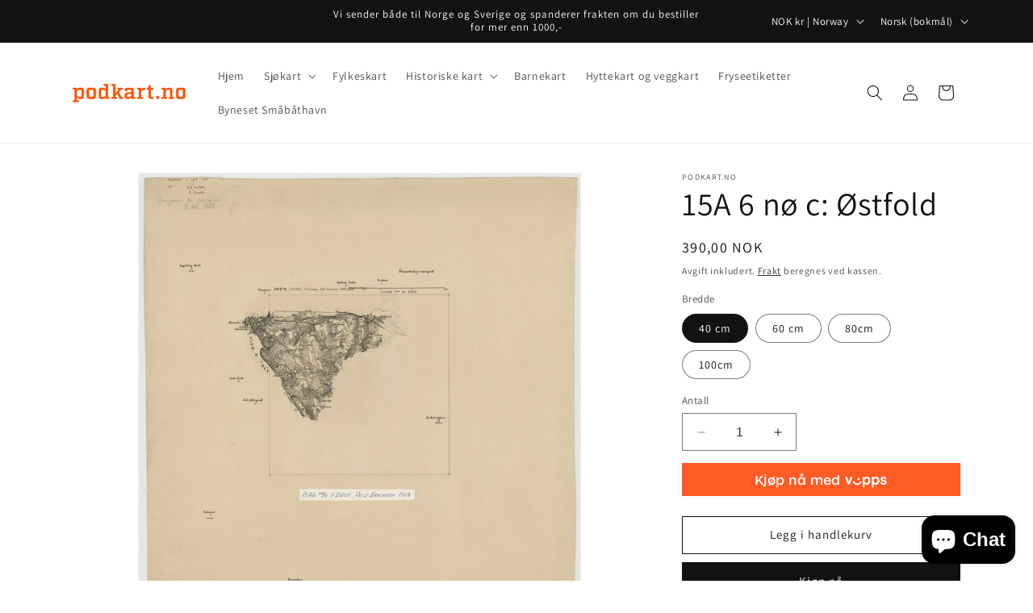

--- FILE ---
content_type: text/html; charset=utf-8
request_url: https://podkart.no/products/hk409
body_size: 39422
content:
<!doctype html>
<html class="no-js" lang="nb">
  <head>
    <meta charset="utf-8">
    <meta http-equiv="X-UA-Compatible" content="IE=edge">
    <meta name="viewport" content="width=device-width,initial-scale=1">
    <meta name="theme-color" content="">
    <link rel="canonical" href="https://podkart.no/products/hk409"><link rel="icon" type="image/png" href="//podkart.no/cdn/shop/files/Podkart_facvicon_FF5100.png?crop=center&height=32&v=1613531697&width=32"><link rel="preconnect" href="https://fonts.shopifycdn.com" crossorigin><title>
      Vi printer alle kart i kartverkets historiske kart på både papir og billedplate.
 &ndash; Podkart</title>

    
      <meta name="description" content="Allerede i 1773 startet den ofisielle kartleggingen av Norge. Vil du ha et gammelt kart på veggen? Velg og vrak i over 10.000 kart. Vi printer både på papir og plate.">
    

    

<meta property="og:site_name" content="Podkart">
<meta property="og:url" content="https://podkart.no/products/hk409">
<meta property="og:title" content="Vi printer alle kart i kartverkets historiske kart på både papir og billedplate.">
<meta property="og:type" content="product">
<meta property="og:description" content="Allerede i 1773 startet den ofisielle kartleggingen av Norge. Vil du ha et gammelt kart på veggen? Velg og vrak i over 10.000 kart. Vi printer både på papir og plate."><meta property="og:image" content="http://podkart.no/cdn/shop/products/rektangelht25_15a-6-noe-c_1909.jpg?v=1585144020">
  <meta property="og:image:secure_url" content="https://podkart.no/cdn/shop/products/rektangelht25_15a-6-noe-c_1909.jpg?v=1585144020">
  <meta property="og:image:width" content="2178">
  <meta property="og:image:height" content="2185"><meta property="og:price:amount" content="390,00">
  <meta property="og:price:currency" content="NOK"><meta name="twitter:card" content="summary_large_image">
<meta name="twitter:title" content="Vi printer alle kart i kartverkets historiske kart på både papir og billedplate.">
<meta name="twitter:description" content="Allerede i 1773 startet den ofisielle kartleggingen av Norge. Vil du ha et gammelt kart på veggen? Velg og vrak i over 10.000 kart. Vi printer både på papir og plate.">


    <script src="//podkart.no/cdn/shop/t/7/assets/constants.js?v=58251544750838685771697485434" defer="defer"></script>
    <script src="//podkart.no/cdn/shop/t/7/assets/pubsub.js?v=158357773527763999511697485434" defer="defer"></script>
    <script src="//podkart.no/cdn/shop/t/7/assets/global.js?v=54939145903281508041697485434" defer="defer"></script><script src="//podkart.no/cdn/shop/t/7/assets/animations.js?v=88693664871331136111697485432" defer="defer"></script><script>window.performance && window.performance.mark && window.performance.mark('shopify.content_for_header.start');</script><meta name="google-site-verification" content="m2FNXmxhB24lMReWAod_4YJgmZpPcqHWXYD2P4Wiw14">
<meta name="facebook-domain-verification" content="2krw8ey7deson0h1ri878i88olgrlf">
<meta id="shopify-digital-wallet" name="shopify-digital-wallet" content="/32142262407/digital_wallets/dialog">
<meta name="shopify-checkout-api-token" content="204ad52f1b755c1396a4d97d288bbeb8">
<meta id="in-context-paypal-metadata" data-shop-id="32142262407" data-venmo-supported="false" data-environment="production" data-locale="en_US" data-paypal-v4="true" data-currency="NOK">
<link rel="alternate" hreflang="x-default" href="https://podkart.no/products/hk409">
<link rel="alternate" hreflang="nb" href="https://podkart.no/products/hk409">
<link rel="alternate" hreflang="sv" href="https://podkart.no/sv/products/hk409">
<link rel="alternate" type="application/json+oembed" href="https://podkart.no/products/hk409.oembed">
<script async="async" src="/checkouts/internal/preloads.js?locale=nb-NO"></script>
<script id="shopify-features" type="application/json">{"accessToken":"204ad52f1b755c1396a4d97d288bbeb8","betas":["rich-media-storefront-analytics"],"domain":"podkart.no","predictiveSearch":true,"shopId":32142262407,"locale":"nb"}</script>
<script>var Shopify = Shopify || {};
Shopify.shop = "blinkprintdesign.myshopify.com";
Shopify.locale = "nb";
Shopify.currency = {"active":"NOK","rate":"1.0"};
Shopify.country = "NO";
Shopify.theme = {"name":"Oppdatert kopi av Dawn","id":133856526504,"schema_name":"Dawn","schema_version":"11.0.0","theme_store_id":887,"role":"main"};
Shopify.theme.handle = "null";
Shopify.theme.style = {"id":null,"handle":null};
Shopify.cdnHost = "podkart.no/cdn";
Shopify.routes = Shopify.routes || {};
Shopify.routes.root = "/";</script>
<script type="module">!function(o){(o.Shopify=o.Shopify||{}).modules=!0}(window);</script>
<script>!function(o){function n(){var o=[];function n(){o.push(Array.prototype.slice.apply(arguments))}return n.q=o,n}var t=o.Shopify=o.Shopify||{};t.loadFeatures=n(),t.autoloadFeatures=n()}(window);</script>
<script id="shop-js-analytics" type="application/json">{"pageType":"product"}</script>
<script defer="defer" async type="module" src="//podkart.no/cdn/shopifycloud/shop-js/modules/v2/client.init-shop-cart-sync_Cq55waMD.nb.esm.js"></script>
<script defer="defer" async type="module" src="//podkart.no/cdn/shopifycloud/shop-js/modules/v2/chunk.common_DIOnffBL.esm.js"></script>
<script defer="defer" async type="module" src="//podkart.no/cdn/shopifycloud/shop-js/modules/v2/chunk.modal_DOnzx6pZ.esm.js"></script>
<script type="module">
  await import("//podkart.no/cdn/shopifycloud/shop-js/modules/v2/client.init-shop-cart-sync_Cq55waMD.nb.esm.js");
await import("//podkart.no/cdn/shopifycloud/shop-js/modules/v2/chunk.common_DIOnffBL.esm.js");
await import("//podkart.no/cdn/shopifycloud/shop-js/modules/v2/chunk.modal_DOnzx6pZ.esm.js");

  window.Shopify.SignInWithShop?.initShopCartSync?.({"fedCMEnabled":true,"windoidEnabled":true});

</script>
<script>(function() {
  var isLoaded = false;
  function asyncLoad() {
    if (isLoaded) return;
    isLoaded = true;
    var urls = ["https:\/\/intg.snapchat.com\/shopify\/shopify-scevent.js?id=e94af434-ecc4-4279-a986-38bc25266574\u0026shop=blinkprintdesign.myshopify.com","https:\/\/cdn.adscale.com\/static\/ecom_js\/blinkprintdesign\/add_item_to_cart.js?ver=20260125\u0026shop=blinkprintdesign.myshopify.com"];
    for (var i = 0; i < urls.length; i++) {
      var s = document.createElement('script');
      s.type = 'text/javascript';
      s.async = true;
      s.src = urls[i];
      var x = document.getElementsByTagName('script')[0];
      x.parentNode.insertBefore(s, x);
    }
  };
  if(window.attachEvent) {
    window.attachEvent('onload', asyncLoad);
  } else {
    window.addEventListener('load', asyncLoad, false);
  }
})();</script>
<script id="__st">var __st={"a":32142262407,"offset":3600,"reqid":"231d38dd-9633-43bc-b2d2-1e88da2043c4-1769381288","pageurl":"podkart.no\/products\/hk409","u":"76bb7285634b","p":"product","rtyp":"product","rid":4789358002311};</script>
<script>window.ShopifyPaypalV4VisibilityTracking = true;</script>
<script id="captcha-bootstrap">!function(){'use strict';const t='contact',e='account',n='new_comment',o=[[t,t],['blogs',n],['comments',n],[t,'customer']],c=[[e,'customer_login'],[e,'guest_login'],[e,'recover_customer_password'],[e,'create_customer']],r=t=>t.map((([t,e])=>`form[action*='/${t}']:not([data-nocaptcha='true']) input[name='form_type'][value='${e}']`)).join(','),a=t=>()=>t?[...document.querySelectorAll(t)].map((t=>t.form)):[];function s(){const t=[...o],e=r(t);return a(e)}const i='password',u='form_key',d=['recaptcha-v3-token','g-recaptcha-response','h-captcha-response',i],f=()=>{try{return window.sessionStorage}catch{return}},m='__shopify_v',_=t=>t.elements[u];function p(t,e,n=!1){try{const o=window.sessionStorage,c=JSON.parse(o.getItem(e)),{data:r}=function(t){const{data:e,action:n}=t;return t[m]||n?{data:e,action:n}:{data:t,action:n}}(c);for(const[e,n]of Object.entries(r))t.elements[e]&&(t.elements[e].value=n);n&&o.removeItem(e)}catch(o){console.error('form repopulation failed',{error:o})}}const l='form_type',E='cptcha';function T(t){t.dataset[E]=!0}const w=window,h=w.document,L='Shopify',v='ce_forms',y='captcha';let A=!1;((t,e)=>{const n=(g='f06e6c50-85a8-45c8-87d0-21a2b65856fe',I='https://cdn.shopify.com/shopifycloud/storefront-forms-hcaptcha/ce_storefront_forms_captcha_hcaptcha.v1.5.2.iife.js',D={infoText:'Beskyttet av hCaptcha',privacyText:'Personvern',termsText:'Vilkår'},(t,e,n)=>{const o=w[L][v],c=o.bindForm;if(c)return c(t,g,e,D).then(n);var r;o.q.push([[t,g,e,D],n]),r=I,A||(h.body.append(Object.assign(h.createElement('script'),{id:'captcha-provider',async:!0,src:r})),A=!0)});var g,I,D;w[L]=w[L]||{},w[L][v]=w[L][v]||{},w[L][v].q=[],w[L][y]=w[L][y]||{},w[L][y].protect=function(t,e){n(t,void 0,e),T(t)},Object.freeze(w[L][y]),function(t,e,n,w,h,L){const[v,y,A,g]=function(t,e,n){const i=e?o:[],u=t?c:[],d=[...i,...u],f=r(d),m=r(i),_=r(d.filter((([t,e])=>n.includes(e))));return[a(f),a(m),a(_),s()]}(w,h,L),I=t=>{const e=t.target;return e instanceof HTMLFormElement?e:e&&e.form},D=t=>v().includes(t);t.addEventListener('submit',(t=>{const e=I(t);if(!e)return;const n=D(e)&&!e.dataset.hcaptchaBound&&!e.dataset.recaptchaBound,o=_(e),c=g().includes(e)&&(!o||!o.value);(n||c)&&t.preventDefault(),c&&!n&&(function(t){try{if(!f())return;!function(t){const e=f();if(!e)return;const n=_(t);if(!n)return;const o=n.value;o&&e.removeItem(o)}(t);const e=Array.from(Array(32),(()=>Math.random().toString(36)[2])).join('');!function(t,e){_(t)||t.append(Object.assign(document.createElement('input'),{type:'hidden',name:u})),t.elements[u].value=e}(t,e),function(t,e){const n=f();if(!n)return;const o=[...t.querySelectorAll(`input[type='${i}']`)].map((({name:t})=>t)),c=[...d,...o],r={};for(const[a,s]of new FormData(t).entries())c.includes(a)||(r[a]=s);n.setItem(e,JSON.stringify({[m]:1,action:t.action,data:r}))}(t,e)}catch(e){console.error('failed to persist form',e)}}(e),e.submit())}));const S=(t,e)=>{t&&!t.dataset[E]&&(n(t,e.some((e=>e===t))),T(t))};for(const o of['focusin','change'])t.addEventListener(o,(t=>{const e=I(t);D(e)&&S(e,y())}));const B=e.get('form_key'),M=e.get(l),P=B&&M;t.addEventListener('DOMContentLoaded',(()=>{const t=y();if(P)for(const e of t)e.elements[l].value===M&&p(e,B);[...new Set([...A(),...v().filter((t=>'true'===t.dataset.shopifyCaptcha))])].forEach((e=>S(e,t)))}))}(h,new URLSearchParams(w.location.search),n,t,e,['guest_login'])})(!0,!0)}();</script>
<script integrity="sha256-4kQ18oKyAcykRKYeNunJcIwy7WH5gtpwJnB7kiuLZ1E=" data-source-attribution="shopify.loadfeatures" defer="defer" src="//podkart.no/cdn/shopifycloud/storefront/assets/storefront/load_feature-a0a9edcb.js" crossorigin="anonymous"></script>
<script data-source-attribution="shopify.dynamic_checkout.dynamic.init">var Shopify=Shopify||{};Shopify.PaymentButton=Shopify.PaymentButton||{isStorefrontPortableWallets:!0,init:function(){window.Shopify.PaymentButton.init=function(){};var t=document.createElement("script");t.src="https://podkart.no/cdn/shopifycloud/portable-wallets/latest/portable-wallets.nb.js",t.type="module",document.head.appendChild(t)}};
</script>
<script data-source-attribution="shopify.dynamic_checkout.buyer_consent">
  function portableWalletsHideBuyerConsent(e){var t=document.getElementById("shopify-buyer-consent"),n=document.getElementById("shopify-subscription-policy-button");t&&n&&(t.classList.add("hidden"),t.setAttribute("aria-hidden","true"),n.removeEventListener("click",e))}function portableWalletsShowBuyerConsent(e){var t=document.getElementById("shopify-buyer-consent"),n=document.getElementById("shopify-subscription-policy-button");t&&n&&(t.classList.remove("hidden"),t.removeAttribute("aria-hidden"),n.addEventListener("click",e))}window.Shopify?.PaymentButton&&(window.Shopify.PaymentButton.hideBuyerConsent=portableWalletsHideBuyerConsent,window.Shopify.PaymentButton.showBuyerConsent=portableWalletsShowBuyerConsent);
</script>
<script>
  function portableWalletsCleanup(e){e&&e.src&&console.error("Failed to load portable wallets script "+e.src);var t=document.querySelectorAll("shopify-accelerated-checkout .shopify-payment-button__skeleton, shopify-accelerated-checkout-cart .wallet-cart-button__skeleton"),e=document.getElementById("shopify-buyer-consent");for(let e=0;e<t.length;e++)t[e].remove();e&&e.remove()}function portableWalletsNotLoadedAsModule(e){e instanceof ErrorEvent&&"string"==typeof e.message&&e.message.includes("import.meta")&&"string"==typeof e.filename&&e.filename.includes("portable-wallets")&&(window.removeEventListener("error",portableWalletsNotLoadedAsModule),window.Shopify.PaymentButton.failedToLoad=e,"loading"===document.readyState?document.addEventListener("DOMContentLoaded",window.Shopify.PaymentButton.init):window.Shopify.PaymentButton.init())}window.addEventListener("error",portableWalletsNotLoadedAsModule);
</script>

<script type="module" src="https://podkart.no/cdn/shopifycloud/portable-wallets/latest/portable-wallets.nb.js" onError="portableWalletsCleanup(this)" crossorigin="anonymous"></script>
<script nomodule>
  document.addEventListener("DOMContentLoaded", portableWalletsCleanup);
</script>

<script id='scb4127' type='text/javascript' async='' src='https://podkart.no/cdn/shopifycloud/privacy-banner/storefront-banner.js'></script><link id="shopify-accelerated-checkout-styles" rel="stylesheet" media="screen" href="https://podkart.no/cdn/shopifycloud/portable-wallets/latest/accelerated-checkout-backwards-compat.css" crossorigin="anonymous">
<style id="shopify-accelerated-checkout-cart">
        #shopify-buyer-consent {
  margin-top: 1em;
  display: inline-block;
  width: 100%;
}

#shopify-buyer-consent.hidden {
  display: none;
}

#shopify-subscription-policy-button {
  background: none;
  border: none;
  padding: 0;
  text-decoration: underline;
  font-size: inherit;
  cursor: pointer;
}

#shopify-subscription-policy-button::before {
  box-shadow: none;
}

      </style>
<script id="sections-script" data-sections="header" defer="defer" src="//podkart.no/cdn/shop/t/7/compiled_assets/scripts.js?v=411"></script>
<script>window.performance && window.performance.mark && window.performance.mark('shopify.content_for_header.end');</script>


    <style data-shopify>
      @font-face {
  font-family: Assistant;
  font-weight: 400;
  font-style: normal;
  font-display: swap;
  src: url("//podkart.no/cdn/fonts/assistant/assistant_n4.9120912a469cad1cc292572851508ca49d12e768.woff2") format("woff2"),
       url("//podkart.no/cdn/fonts/assistant/assistant_n4.6e9875ce64e0fefcd3f4446b7ec9036b3ddd2985.woff") format("woff");
}

      @font-face {
  font-family: Assistant;
  font-weight: 700;
  font-style: normal;
  font-display: swap;
  src: url("//podkart.no/cdn/fonts/assistant/assistant_n7.bf44452348ec8b8efa3aa3068825305886b1c83c.woff2") format("woff2"),
       url("//podkart.no/cdn/fonts/assistant/assistant_n7.0c887fee83f6b3bda822f1150b912c72da0f7b64.woff") format("woff");
}

      
      
      @font-face {
  font-family: Assistant;
  font-weight: 400;
  font-style: normal;
  font-display: swap;
  src: url("//podkart.no/cdn/fonts/assistant/assistant_n4.9120912a469cad1cc292572851508ca49d12e768.woff2") format("woff2"),
       url("//podkart.no/cdn/fonts/assistant/assistant_n4.6e9875ce64e0fefcd3f4446b7ec9036b3ddd2985.woff") format("woff");
}


      
        :root,
        .color-background-1 {
          --color-background: 255,255,255;
        
          --gradient-background: #ffffff;
        
        --color-foreground: 18,18,18;
        --color-shadow: 18,18,18;
        --color-button: 18,18,18;
        --color-button-text: 255,255,255;
        --color-secondary-button: 255,255,255;
        --color-secondary-button-text: 18,18,18;
        --color-link: 18,18,18;
        --color-badge-foreground: 18,18,18;
        --color-badge-background: 255,255,255;
        --color-badge-border: 18,18,18;
        --payment-terms-background-color: rgb(255 255 255);
      }
      
        
        .color-background-2 {
          --color-background: 243,243,243;
        
          --gradient-background: #f3f3f3;
        
        --color-foreground: 18,18,18;
        --color-shadow: 18,18,18;
        --color-button: 18,18,18;
        --color-button-text: 243,243,243;
        --color-secondary-button: 243,243,243;
        --color-secondary-button-text: 18,18,18;
        --color-link: 18,18,18;
        --color-badge-foreground: 18,18,18;
        --color-badge-background: 243,243,243;
        --color-badge-border: 18,18,18;
        --payment-terms-background-color: rgb(243 243 243);
      }
      
        
        .color-inverse {
          --color-background: 18,18,18;
        
          --gradient-background: #121212;
        
        --color-foreground: 255,255,255;
        --color-shadow: 18,18,18;
        --color-button: 255,255,255;
        --color-button-text: 18,18,18;
        --color-secondary-button: 18,18,18;
        --color-secondary-button-text: 255,255,255;
        --color-link: 255,255,255;
        --color-badge-foreground: 255,255,255;
        --color-badge-background: 18,18,18;
        --color-badge-border: 255,255,255;
        --payment-terms-background-color: rgb(18 18 18);
      }
      
        
        .color-accent-1 {
          --color-background: 18,18,18;
        
          --gradient-background: #121212;
        
        --color-foreground: 255,255,255;
        --color-shadow: 18,18,18;
        --color-button: 255,255,255;
        --color-button-text: 18,18,18;
        --color-secondary-button: 18,18,18;
        --color-secondary-button-text: 255,255,255;
        --color-link: 255,255,255;
        --color-badge-foreground: 255,255,255;
        --color-badge-background: 18,18,18;
        --color-badge-border: 255,255,255;
        --payment-terms-background-color: rgb(18 18 18);
      }
      
        
        .color-accent-2 {
          --color-background: 51,79,180;
        
          --gradient-background: #334fb4;
        
        --color-foreground: 255,255,255;
        --color-shadow: 18,18,18;
        --color-button: 255,255,255;
        --color-button-text: 51,79,180;
        --color-secondary-button: 51,79,180;
        --color-secondary-button-text: 255,255,255;
        --color-link: 255,255,255;
        --color-badge-foreground: 255,255,255;
        --color-badge-background: 51,79,180;
        --color-badge-border: 255,255,255;
        --payment-terms-background-color: rgb(51 79 180);
      }
      

      body, .color-background-1, .color-background-2, .color-inverse, .color-accent-1, .color-accent-2 {
        color: rgba(var(--color-foreground), 0.75);
        background-color: rgb(var(--color-background));
      }

      :root {
        --font-body-family: Assistant, sans-serif;
        --font-body-style: normal;
        --font-body-weight: 400;
        --font-body-weight-bold: 700;

        --font-heading-family: Assistant, sans-serif;
        --font-heading-style: normal;
        --font-heading-weight: 400;

        --font-body-scale: 1.0;
        --font-heading-scale: 1.0;

        --media-padding: px;
        --media-border-opacity: 0.05;
        --media-border-width: 1px;
        --media-radius: 0px;
        --media-shadow-opacity: 0.0;
        --media-shadow-horizontal-offset: 0px;
        --media-shadow-vertical-offset: 4px;
        --media-shadow-blur-radius: 5px;
        --media-shadow-visible: 0;

        --page-width: 120rem;
        --page-width-margin: 0rem;

        --product-card-image-padding: 0.0rem;
        --product-card-corner-radius: 0.0rem;
        --product-card-text-alignment: left;
        --product-card-border-width: 0.0rem;
        --product-card-border-opacity: 0.1;
        --product-card-shadow-opacity: 0.0;
        --product-card-shadow-visible: 0;
        --product-card-shadow-horizontal-offset: 0.0rem;
        --product-card-shadow-vertical-offset: 0.4rem;
        --product-card-shadow-blur-radius: 0.5rem;

        --collection-card-image-padding: 0.0rem;
        --collection-card-corner-radius: 0.0rem;
        --collection-card-text-alignment: left;
        --collection-card-border-width: 0.0rem;
        --collection-card-border-opacity: 0.1;
        --collection-card-shadow-opacity: 0.0;
        --collection-card-shadow-visible: 0;
        --collection-card-shadow-horizontal-offset: 0.0rem;
        --collection-card-shadow-vertical-offset: 0.4rem;
        --collection-card-shadow-blur-radius: 0.5rem;

        --blog-card-image-padding: 0.0rem;
        --blog-card-corner-radius: 0.0rem;
        --blog-card-text-alignment: left;
        --blog-card-border-width: 0.0rem;
        --blog-card-border-opacity: 0.1;
        --blog-card-shadow-opacity: 0.0;
        --blog-card-shadow-visible: 0;
        --blog-card-shadow-horizontal-offset: 0.0rem;
        --blog-card-shadow-vertical-offset: 0.4rem;
        --blog-card-shadow-blur-radius: 0.5rem;

        --badge-corner-radius: 4.0rem;

        --popup-border-width: 1px;
        --popup-border-opacity: 0.1;
        --popup-corner-radius: 0px;
        --popup-shadow-opacity: 0.0;
        --popup-shadow-horizontal-offset: 0px;
        --popup-shadow-vertical-offset: 4px;
        --popup-shadow-blur-radius: 5px;

        --drawer-border-width: 1px;
        --drawer-border-opacity: 0.1;
        --drawer-shadow-opacity: 0.0;
        --drawer-shadow-horizontal-offset: 0px;
        --drawer-shadow-vertical-offset: 4px;
        --drawer-shadow-blur-radius: 5px;

        --spacing-sections-desktop: 0px;
        --spacing-sections-mobile: 0px;

        --grid-desktop-vertical-spacing: 8px;
        --grid-desktop-horizontal-spacing: 8px;
        --grid-mobile-vertical-spacing: 4px;
        --grid-mobile-horizontal-spacing: 4px;

        --text-boxes-border-opacity: 0.1;
        --text-boxes-border-width: 0px;
        --text-boxes-radius: 0px;
        --text-boxes-shadow-opacity: 0.0;
        --text-boxes-shadow-visible: 0;
        --text-boxes-shadow-horizontal-offset: 0px;
        --text-boxes-shadow-vertical-offset: 4px;
        --text-boxes-shadow-blur-radius: 5px;

        --buttons-radius: 0px;
        --buttons-radius-outset: 0px;
        --buttons-border-width: 1px;
        --buttons-border-opacity: 1.0;
        --buttons-shadow-opacity: 0.0;
        --buttons-shadow-visible: 0;
        --buttons-shadow-horizontal-offset: 0px;
        --buttons-shadow-vertical-offset: 4px;
        --buttons-shadow-blur-radius: 5px;
        --buttons-border-offset: 0px;

        --inputs-radius: 0px;
        --inputs-border-width: 1px;
        --inputs-border-opacity: 0.55;
        --inputs-shadow-opacity: 0.0;
        --inputs-shadow-horizontal-offset: 0px;
        --inputs-margin-offset: 0px;
        --inputs-shadow-vertical-offset: 4px;
        --inputs-shadow-blur-radius: 5px;
        --inputs-radius-outset: 0px;

        --variant-pills-radius: 40px;
        --variant-pills-border-width: 1px;
        --variant-pills-border-opacity: 0.55;
        --variant-pills-shadow-opacity: 0.0;
        --variant-pills-shadow-horizontal-offset: 0px;
        --variant-pills-shadow-vertical-offset: 4px;
        --variant-pills-shadow-blur-radius: 5px;
      }

      *,
      *::before,
      *::after {
        box-sizing: inherit;
      }

      html {
        box-sizing: border-box;
        font-size: calc(var(--font-body-scale) * 62.5%);
        height: 100%;
      }

      body {
        display: grid;
        grid-template-rows: auto auto 1fr auto;
        grid-template-columns: 100%;
        min-height: 100%;
        margin: 0;
        font-size: 1.5rem;
        letter-spacing: 0.06rem;
        line-height: calc(1 + 0.8 / var(--font-body-scale));
        font-family: var(--font-body-family);
        font-style: var(--font-body-style);
        font-weight: var(--font-body-weight);
      }

      @media screen and (min-width: 750px) {
        body {
          font-size: 1.6rem;
        }
      }
    </style>

    <link href="//podkart.no/cdn/shop/t/7/assets/base.css?v=165191016556652226921697485432" rel="stylesheet" type="text/css" media="all" />
<link rel="preload" as="font" href="//podkart.no/cdn/fonts/assistant/assistant_n4.9120912a469cad1cc292572851508ca49d12e768.woff2" type="font/woff2" crossorigin><link rel="preload" as="font" href="//podkart.no/cdn/fonts/assistant/assistant_n4.9120912a469cad1cc292572851508ca49d12e768.woff2" type="font/woff2" crossorigin><link href="//podkart.no/cdn/shop/t/7/assets/component-localization-form.css?v=143319823105703127341697485433" rel="stylesheet" type="text/css" media="all" />
      <script src="//podkart.no/cdn/shop/t/7/assets/localization-form.js?v=161644695336821385561697485434" defer="defer"></script><link
        rel="stylesheet"
        href="//podkart.no/cdn/shop/t/7/assets/component-predictive-search.css?v=118923337488134913561697485433"
        media="print"
        onload="this.media='all'"
      ><script>
      document.documentElement.className = document.documentElement.className.replace('no-js', 'js');
      if (Shopify.designMode) {
        document.documentElement.classList.add('shopify-design-mode');
      }
    </script>
  <script src="https://cdn.shopify.com/extensions/e8878072-2f6b-4e89-8082-94b04320908d/inbox-1254/assets/inbox-chat-loader.js" type="text/javascript" defer="defer"></script>
<link href="https://monorail-edge.shopifysvc.com" rel="dns-prefetch">
<script>(function(){if ("sendBeacon" in navigator && "performance" in window) {try {var session_token_from_headers = performance.getEntriesByType('navigation')[0].serverTiming.find(x => x.name == '_s').description;} catch {var session_token_from_headers = undefined;}var session_cookie_matches = document.cookie.match(/_shopify_s=([^;]*)/);var session_token_from_cookie = session_cookie_matches && session_cookie_matches.length === 2 ? session_cookie_matches[1] : "";var session_token = session_token_from_headers || session_token_from_cookie || "";function handle_abandonment_event(e) {var entries = performance.getEntries().filter(function(entry) {return /monorail-edge.shopifysvc.com/.test(entry.name);});if (!window.abandonment_tracked && entries.length === 0) {window.abandonment_tracked = true;var currentMs = Date.now();var navigation_start = performance.timing.navigationStart;var payload = {shop_id: 32142262407,url: window.location.href,navigation_start,duration: currentMs - navigation_start,session_token,page_type: "product"};window.navigator.sendBeacon("https://monorail-edge.shopifysvc.com/v1/produce", JSON.stringify({schema_id: "online_store_buyer_site_abandonment/1.1",payload: payload,metadata: {event_created_at_ms: currentMs,event_sent_at_ms: currentMs}}));}}window.addEventListener('pagehide', handle_abandonment_event);}}());</script>
<script id="web-pixels-manager-setup">(function e(e,d,r,n,o){if(void 0===o&&(o={}),!Boolean(null===(a=null===(i=window.Shopify)||void 0===i?void 0:i.analytics)||void 0===a?void 0:a.replayQueue)){var i,a;window.Shopify=window.Shopify||{};var t=window.Shopify;t.analytics=t.analytics||{};var s=t.analytics;s.replayQueue=[],s.publish=function(e,d,r){return s.replayQueue.push([e,d,r]),!0};try{self.performance.mark("wpm:start")}catch(e){}var l=function(){var e={modern:/Edge?\/(1{2}[4-9]|1[2-9]\d|[2-9]\d{2}|\d{4,})\.\d+(\.\d+|)|Firefox\/(1{2}[4-9]|1[2-9]\d|[2-9]\d{2}|\d{4,})\.\d+(\.\d+|)|Chrom(ium|e)\/(9{2}|\d{3,})\.\d+(\.\d+|)|(Maci|X1{2}).+ Version\/(15\.\d+|(1[6-9]|[2-9]\d|\d{3,})\.\d+)([,.]\d+|)( \(\w+\)|)( Mobile\/\w+|) Safari\/|Chrome.+OPR\/(9{2}|\d{3,})\.\d+\.\d+|(CPU[ +]OS|iPhone[ +]OS|CPU[ +]iPhone|CPU IPhone OS|CPU iPad OS)[ +]+(15[._]\d+|(1[6-9]|[2-9]\d|\d{3,})[._]\d+)([._]\d+|)|Android:?[ /-](13[3-9]|1[4-9]\d|[2-9]\d{2}|\d{4,})(\.\d+|)(\.\d+|)|Android.+Firefox\/(13[5-9]|1[4-9]\d|[2-9]\d{2}|\d{4,})\.\d+(\.\d+|)|Android.+Chrom(ium|e)\/(13[3-9]|1[4-9]\d|[2-9]\d{2}|\d{4,})\.\d+(\.\d+|)|SamsungBrowser\/([2-9]\d|\d{3,})\.\d+/,legacy:/Edge?\/(1[6-9]|[2-9]\d|\d{3,})\.\d+(\.\d+|)|Firefox\/(5[4-9]|[6-9]\d|\d{3,})\.\d+(\.\d+|)|Chrom(ium|e)\/(5[1-9]|[6-9]\d|\d{3,})\.\d+(\.\d+|)([\d.]+$|.*Safari\/(?![\d.]+ Edge\/[\d.]+$))|(Maci|X1{2}).+ Version\/(10\.\d+|(1[1-9]|[2-9]\d|\d{3,})\.\d+)([,.]\d+|)( \(\w+\)|)( Mobile\/\w+|) Safari\/|Chrome.+OPR\/(3[89]|[4-9]\d|\d{3,})\.\d+\.\d+|(CPU[ +]OS|iPhone[ +]OS|CPU[ +]iPhone|CPU IPhone OS|CPU iPad OS)[ +]+(10[._]\d+|(1[1-9]|[2-9]\d|\d{3,})[._]\d+)([._]\d+|)|Android:?[ /-](13[3-9]|1[4-9]\d|[2-9]\d{2}|\d{4,})(\.\d+|)(\.\d+|)|Mobile Safari.+OPR\/([89]\d|\d{3,})\.\d+\.\d+|Android.+Firefox\/(13[5-9]|1[4-9]\d|[2-9]\d{2}|\d{4,})\.\d+(\.\d+|)|Android.+Chrom(ium|e)\/(13[3-9]|1[4-9]\d|[2-9]\d{2}|\d{4,})\.\d+(\.\d+|)|Android.+(UC? ?Browser|UCWEB|U3)[ /]?(15\.([5-9]|\d{2,})|(1[6-9]|[2-9]\d|\d{3,})\.\d+)\.\d+|SamsungBrowser\/(5\.\d+|([6-9]|\d{2,})\.\d+)|Android.+MQ{2}Browser\/(14(\.(9|\d{2,})|)|(1[5-9]|[2-9]\d|\d{3,})(\.\d+|))(\.\d+|)|K[Aa][Ii]OS\/(3\.\d+|([4-9]|\d{2,})\.\d+)(\.\d+|)/},d=e.modern,r=e.legacy,n=navigator.userAgent;return n.match(d)?"modern":n.match(r)?"legacy":"unknown"}(),u="modern"===l?"modern":"legacy",c=(null!=n?n:{modern:"",legacy:""})[u],f=function(e){return[e.baseUrl,"/wpm","/b",e.hashVersion,"modern"===e.buildTarget?"m":"l",".js"].join("")}({baseUrl:d,hashVersion:r,buildTarget:u}),m=function(e){var d=e.version,r=e.bundleTarget,n=e.surface,o=e.pageUrl,i=e.monorailEndpoint;return{emit:function(e){var a=e.status,t=e.errorMsg,s=(new Date).getTime(),l=JSON.stringify({metadata:{event_sent_at_ms:s},events:[{schema_id:"web_pixels_manager_load/3.1",payload:{version:d,bundle_target:r,page_url:o,status:a,surface:n,error_msg:t},metadata:{event_created_at_ms:s}}]});if(!i)return console&&console.warn&&console.warn("[Web Pixels Manager] No Monorail endpoint provided, skipping logging."),!1;try{return self.navigator.sendBeacon.bind(self.navigator)(i,l)}catch(e){}var u=new XMLHttpRequest;try{return u.open("POST",i,!0),u.setRequestHeader("Content-Type","text/plain"),u.send(l),!0}catch(e){return console&&console.warn&&console.warn("[Web Pixels Manager] Got an unhandled error while logging to Monorail."),!1}}}}({version:r,bundleTarget:l,surface:e.surface,pageUrl:self.location.href,monorailEndpoint:e.monorailEndpoint});try{o.browserTarget=l,function(e){var d=e.src,r=e.async,n=void 0===r||r,o=e.onload,i=e.onerror,a=e.sri,t=e.scriptDataAttributes,s=void 0===t?{}:t,l=document.createElement("script"),u=document.querySelector("head"),c=document.querySelector("body");if(l.async=n,l.src=d,a&&(l.integrity=a,l.crossOrigin="anonymous"),s)for(var f in s)if(Object.prototype.hasOwnProperty.call(s,f))try{l.dataset[f]=s[f]}catch(e){}if(o&&l.addEventListener("load",o),i&&l.addEventListener("error",i),u)u.appendChild(l);else{if(!c)throw new Error("Did not find a head or body element to append the script");c.appendChild(l)}}({src:f,async:!0,onload:function(){if(!function(){var e,d;return Boolean(null===(d=null===(e=window.Shopify)||void 0===e?void 0:e.analytics)||void 0===d?void 0:d.initialized)}()){var d=window.webPixelsManager.init(e)||void 0;if(d){var r=window.Shopify.analytics;r.replayQueue.forEach((function(e){var r=e[0],n=e[1],o=e[2];d.publishCustomEvent(r,n,o)})),r.replayQueue=[],r.publish=d.publishCustomEvent,r.visitor=d.visitor,r.initialized=!0}}},onerror:function(){return m.emit({status:"failed",errorMsg:"".concat(f," has failed to load")})},sri:function(e){var d=/^sha384-[A-Za-z0-9+/=]+$/;return"string"==typeof e&&d.test(e)}(c)?c:"",scriptDataAttributes:o}),m.emit({status:"loading"})}catch(e){m.emit({status:"failed",errorMsg:(null==e?void 0:e.message)||"Unknown error"})}}})({shopId: 32142262407,storefrontBaseUrl: "https://podkart.no",extensionsBaseUrl: "https://extensions.shopifycdn.com/cdn/shopifycloud/web-pixels-manager",monorailEndpoint: "https://monorail-edge.shopifysvc.com/unstable/produce_batch",surface: "storefront-renderer",enabledBetaFlags: ["2dca8a86"],webPixelsConfigList: [{"id":"858390696","configuration":"{\"accountID\":\"AdScaleWepPixel\",\"adscaleShopHost\":\"blinkprintdesign\"}","eventPayloadVersion":"v1","runtimeContext":"STRICT","scriptVersion":"bb7d4e376056952c1b8d587666f0fa80","type":"APP","apiClientId":1807201,"privacyPurposes":["ANALYTICS","MARKETING","SALE_OF_DATA"],"dataSharingAdjustments":{"protectedCustomerApprovalScopes":["read_customer_address","read_customer_email","read_customer_name","read_customer_personal_data","read_customer_phone"]}},{"id":"549453992","configuration":"{\"config\":\"{\\\"pixel_id\\\":\\\"G-NTEXCD6W0Q\\\",\\\"target_country\\\":\\\"NO\\\",\\\"gtag_events\\\":[{\\\"type\\\":\\\"search\\\",\\\"action_label\\\":[\\\"G-NTEXCD6W0Q\\\",\\\"AW-655873801\\\/3k18COO-m8sBEImu37gC\\\"]},{\\\"type\\\":\\\"begin_checkout\\\",\\\"action_label\\\":[\\\"G-NTEXCD6W0Q\\\",\\\"AW-655873801\\\/MQfPCOC-m8sBEImu37gC\\\"]},{\\\"type\\\":\\\"view_item\\\",\\\"action_label\\\":[\\\"G-NTEXCD6W0Q\\\",\\\"AW-655873801\\\/gfkMCNq-m8sBEImu37gC\\\",\\\"MC-LK16EX21EV\\\"]},{\\\"type\\\":\\\"purchase\\\",\\\"action_label\\\":[\\\"G-NTEXCD6W0Q\\\",\\\"AW-655873801\\\/-d4gCNe-m8sBEImu37gC\\\",\\\"MC-LK16EX21EV\\\"]},{\\\"type\\\":\\\"page_view\\\",\\\"action_label\\\":[\\\"G-NTEXCD6W0Q\\\",\\\"AW-655873801\\\/QYXrCNS-m8sBEImu37gC\\\",\\\"MC-LK16EX21EV\\\"]},{\\\"type\\\":\\\"add_payment_info\\\",\\\"action_label\\\":[\\\"G-NTEXCD6W0Q\\\",\\\"AW-655873801\\\/NcooCOa-m8sBEImu37gC\\\"]},{\\\"type\\\":\\\"add_to_cart\\\",\\\"action_label\\\":[\\\"G-NTEXCD6W0Q\\\",\\\"AW-655873801\\\/1XmNCN2-m8sBEImu37gC\\\"]}],\\\"enable_monitoring_mode\\\":false}\"}","eventPayloadVersion":"v1","runtimeContext":"OPEN","scriptVersion":"b2a88bafab3e21179ed38636efcd8a93","type":"APP","apiClientId":1780363,"privacyPurposes":[],"dataSharingAdjustments":{"protectedCustomerApprovalScopes":["read_customer_address","read_customer_email","read_customer_name","read_customer_personal_data","read_customer_phone"]}},{"id":"288784552","configuration":"{\"pixel_id\":\"549894328976041\",\"pixel_type\":\"facebook_pixel\",\"metaapp_system_user_token\":\"-\"}","eventPayloadVersion":"v1","runtimeContext":"OPEN","scriptVersion":"ca16bc87fe92b6042fbaa3acc2fbdaa6","type":"APP","apiClientId":2329312,"privacyPurposes":["ANALYTICS","MARKETING","SALE_OF_DATA"],"dataSharingAdjustments":{"protectedCustomerApprovalScopes":["read_customer_address","read_customer_email","read_customer_name","read_customer_personal_data","read_customer_phone"]}},{"id":"8683688","configuration":"{\"pixelId\":\"e94af434-ecc4-4279-a986-38bc25266574\"}","eventPayloadVersion":"v1","runtimeContext":"STRICT","scriptVersion":"c119f01612c13b62ab52809eb08154bb","type":"APP","apiClientId":2556259,"privacyPurposes":["ANALYTICS","MARKETING","SALE_OF_DATA"],"dataSharingAdjustments":{"protectedCustomerApprovalScopes":["read_customer_address","read_customer_email","read_customer_name","read_customer_personal_data","read_customer_phone"]}},{"id":"shopify-app-pixel","configuration":"{}","eventPayloadVersion":"v1","runtimeContext":"STRICT","scriptVersion":"0450","apiClientId":"shopify-pixel","type":"APP","privacyPurposes":["ANALYTICS","MARKETING"]},{"id":"shopify-custom-pixel","eventPayloadVersion":"v1","runtimeContext":"LAX","scriptVersion":"0450","apiClientId":"shopify-pixel","type":"CUSTOM","privacyPurposes":["ANALYTICS","MARKETING"]}],isMerchantRequest: false,initData: {"shop":{"name":"Podkart","paymentSettings":{"currencyCode":"NOK"},"myshopifyDomain":"blinkprintdesign.myshopify.com","countryCode":"NO","storefrontUrl":"https:\/\/podkart.no"},"customer":null,"cart":null,"checkout":null,"productVariants":[{"price":{"amount":390.0,"currencyCode":"NOK"},"product":{"title":"15A 6 nø c: Østfold","vendor":"PODkart.no","id":"4789358002311","untranslatedTitle":"15A 6 nø c: Østfold","url":"\/products\/hk409","type":"Historiske kart"},"id":"33425305239687","image":{"src":"\/\/podkart.no\/cdn\/shop\/products\/rektangelht25_15a-6-noe-c_1909.jpg?v=1585144020"},"sku":"","title":"40 cm","untranslatedTitle":"40 cm"},{"price":{"amount":490.0,"currencyCode":"NOK"},"product":{"title":"15A 6 nø c: Østfold","vendor":"PODkart.no","id":"4789358002311","untranslatedTitle":"15A 6 nø c: Østfold","url":"\/products\/hk409","type":"Historiske kart"},"id":"33425305272455","image":{"src":"\/\/podkart.no\/cdn\/shop\/products\/rektangelht25_15a-6-noe-c_1909.jpg?v=1585144020"},"sku":"","title":"60 cm","untranslatedTitle":"60 cm"},{"price":{"amount":590.0,"currencyCode":"NOK"},"product":{"title":"15A 6 nø c: Østfold","vendor":"PODkart.no","id":"4789358002311","untranslatedTitle":"15A 6 nø c: Østfold","url":"\/products\/hk409","type":"Historiske kart"},"id":"33425305305223","image":{"src":"\/\/podkart.no\/cdn\/shop\/products\/rektangelht25_15a-6-noe-c_1909.jpg?v=1585144020"},"sku":"","title":"80cm","untranslatedTitle":"80cm"},{"price":{"amount":690.0,"currencyCode":"NOK"},"product":{"title":"15A 6 nø c: Østfold","vendor":"PODkart.no","id":"4789358002311","untranslatedTitle":"15A 6 nø c: Østfold","url":"\/products\/hk409","type":"Historiske kart"},"id":"33425305337991","image":{"src":"\/\/podkart.no\/cdn\/shop\/products\/rektangelht25_15a-6-noe-c_1909.jpg?v=1585144020"},"sku":"","title":"100cm","untranslatedTitle":"100cm"}],"purchasingCompany":null},},"https://podkart.no/cdn","fcfee988w5aeb613cpc8e4bc33m6693e112",{"modern":"","legacy":""},{"shopId":"32142262407","storefrontBaseUrl":"https:\/\/podkart.no","extensionBaseUrl":"https:\/\/extensions.shopifycdn.com\/cdn\/shopifycloud\/web-pixels-manager","surface":"storefront-renderer","enabledBetaFlags":"[\"2dca8a86\"]","isMerchantRequest":"false","hashVersion":"fcfee988w5aeb613cpc8e4bc33m6693e112","publish":"custom","events":"[[\"page_viewed\",{}],[\"product_viewed\",{\"productVariant\":{\"price\":{\"amount\":390.0,\"currencyCode\":\"NOK\"},\"product\":{\"title\":\"15A 6 nø c: Østfold\",\"vendor\":\"PODkart.no\",\"id\":\"4789358002311\",\"untranslatedTitle\":\"15A 6 nø c: Østfold\",\"url\":\"\/products\/hk409\",\"type\":\"Historiske kart\"},\"id\":\"33425305239687\",\"image\":{\"src\":\"\/\/podkart.no\/cdn\/shop\/products\/rektangelht25_15a-6-noe-c_1909.jpg?v=1585144020\"},\"sku\":\"\",\"title\":\"40 cm\",\"untranslatedTitle\":\"40 cm\"}}]]"});</script><script>
  window.ShopifyAnalytics = window.ShopifyAnalytics || {};
  window.ShopifyAnalytics.meta = window.ShopifyAnalytics.meta || {};
  window.ShopifyAnalytics.meta.currency = 'NOK';
  var meta = {"product":{"id":4789358002311,"gid":"gid:\/\/shopify\/Product\/4789358002311","vendor":"PODkart.no","type":"Historiske kart","handle":"hk409","variants":[{"id":33425305239687,"price":39000,"name":"15A 6 nø c: Østfold - 40 cm","public_title":"40 cm","sku":""},{"id":33425305272455,"price":49000,"name":"15A 6 nø c: Østfold - 60 cm","public_title":"60 cm","sku":""},{"id":33425305305223,"price":59000,"name":"15A 6 nø c: Østfold - 80cm","public_title":"80cm","sku":""},{"id":33425305337991,"price":69000,"name":"15A 6 nø c: Østfold - 100cm","public_title":"100cm","sku":""}],"remote":false},"page":{"pageType":"product","resourceType":"product","resourceId":4789358002311,"requestId":"231d38dd-9633-43bc-b2d2-1e88da2043c4-1769381288"}};
  for (var attr in meta) {
    window.ShopifyAnalytics.meta[attr] = meta[attr];
  }
</script>
<script class="analytics">
  (function () {
    var customDocumentWrite = function(content) {
      var jquery = null;

      if (window.jQuery) {
        jquery = window.jQuery;
      } else if (window.Checkout && window.Checkout.$) {
        jquery = window.Checkout.$;
      }

      if (jquery) {
        jquery('body').append(content);
      }
    };

    var hasLoggedConversion = function(token) {
      if (token) {
        return document.cookie.indexOf('loggedConversion=' + token) !== -1;
      }
      return false;
    }

    var setCookieIfConversion = function(token) {
      if (token) {
        var twoMonthsFromNow = new Date(Date.now());
        twoMonthsFromNow.setMonth(twoMonthsFromNow.getMonth() + 2);

        document.cookie = 'loggedConversion=' + token + '; expires=' + twoMonthsFromNow;
      }
    }

    var trekkie = window.ShopifyAnalytics.lib = window.trekkie = window.trekkie || [];
    if (trekkie.integrations) {
      return;
    }
    trekkie.methods = [
      'identify',
      'page',
      'ready',
      'track',
      'trackForm',
      'trackLink'
    ];
    trekkie.factory = function(method) {
      return function() {
        var args = Array.prototype.slice.call(arguments);
        args.unshift(method);
        trekkie.push(args);
        return trekkie;
      };
    };
    for (var i = 0; i < trekkie.methods.length; i++) {
      var key = trekkie.methods[i];
      trekkie[key] = trekkie.factory(key);
    }
    trekkie.load = function(config) {
      trekkie.config = config || {};
      trekkie.config.initialDocumentCookie = document.cookie;
      var first = document.getElementsByTagName('script')[0];
      var script = document.createElement('script');
      script.type = 'text/javascript';
      script.onerror = function(e) {
        var scriptFallback = document.createElement('script');
        scriptFallback.type = 'text/javascript';
        scriptFallback.onerror = function(error) {
                var Monorail = {
      produce: function produce(monorailDomain, schemaId, payload) {
        var currentMs = new Date().getTime();
        var event = {
          schema_id: schemaId,
          payload: payload,
          metadata: {
            event_created_at_ms: currentMs,
            event_sent_at_ms: currentMs
          }
        };
        return Monorail.sendRequest("https://" + monorailDomain + "/v1/produce", JSON.stringify(event));
      },
      sendRequest: function sendRequest(endpointUrl, payload) {
        // Try the sendBeacon API
        if (window && window.navigator && typeof window.navigator.sendBeacon === 'function' && typeof window.Blob === 'function' && !Monorail.isIos12()) {
          var blobData = new window.Blob([payload], {
            type: 'text/plain'
          });

          if (window.navigator.sendBeacon(endpointUrl, blobData)) {
            return true;
          } // sendBeacon was not successful

        } // XHR beacon

        var xhr = new XMLHttpRequest();

        try {
          xhr.open('POST', endpointUrl);
          xhr.setRequestHeader('Content-Type', 'text/plain');
          xhr.send(payload);
        } catch (e) {
          console.log(e);
        }

        return false;
      },
      isIos12: function isIos12() {
        return window.navigator.userAgent.lastIndexOf('iPhone; CPU iPhone OS 12_') !== -1 || window.navigator.userAgent.lastIndexOf('iPad; CPU OS 12_') !== -1;
      }
    };
    Monorail.produce('monorail-edge.shopifysvc.com',
      'trekkie_storefront_load_errors/1.1',
      {shop_id: 32142262407,
      theme_id: 133856526504,
      app_name: "storefront",
      context_url: window.location.href,
      source_url: "//podkart.no/cdn/s/trekkie.storefront.8d95595f799fbf7e1d32231b9a28fd43b70c67d3.min.js"});

        };
        scriptFallback.async = true;
        scriptFallback.src = '//podkart.no/cdn/s/trekkie.storefront.8d95595f799fbf7e1d32231b9a28fd43b70c67d3.min.js';
        first.parentNode.insertBefore(scriptFallback, first);
      };
      script.async = true;
      script.src = '//podkart.no/cdn/s/trekkie.storefront.8d95595f799fbf7e1d32231b9a28fd43b70c67d3.min.js';
      first.parentNode.insertBefore(script, first);
    };
    trekkie.load(
      {"Trekkie":{"appName":"storefront","development":false,"defaultAttributes":{"shopId":32142262407,"isMerchantRequest":null,"themeId":133856526504,"themeCityHash":"2654480185464629833","contentLanguage":"nb","currency":"NOK","eventMetadataId":"19928740-63a1-4aa4-88dc-ea3bc9db2cf9"},"isServerSideCookieWritingEnabled":true,"monorailRegion":"shop_domain","enabledBetaFlags":["65f19447"]},"Session Attribution":{},"S2S":{"facebookCapiEnabled":true,"source":"trekkie-storefront-renderer","apiClientId":580111}}
    );

    var loaded = false;
    trekkie.ready(function() {
      if (loaded) return;
      loaded = true;

      window.ShopifyAnalytics.lib = window.trekkie;

      var originalDocumentWrite = document.write;
      document.write = customDocumentWrite;
      try { window.ShopifyAnalytics.merchantGoogleAnalytics.call(this); } catch(error) {};
      document.write = originalDocumentWrite;

      window.ShopifyAnalytics.lib.page(null,{"pageType":"product","resourceType":"product","resourceId":4789358002311,"requestId":"231d38dd-9633-43bc-b2d2-1e88da2043c4-1769381288","shopifyEmitted":true});

      var match = window.location.pathname.match(/checkouts\/(.+)\/(thank_you|post_purchase)/)
      var token = match? match[1]: undefined;
      if (!hasLoggedConversion(token)) {
        setCookieIfConversion(token);
        window.ShopifyAnalytics.lib.track("Viewed Product",{"currency":"NOK","variantId":33425305239687,"productId":4789358002311,"productGid":"gid:\/\/shopify\/Product\/4789358002311","name":"15A 6 nø c: Østfold - 40 cm","price":"390.00","sku":"","brand":"PODkart.no","variant":"40 cm","category":"Historiske kart","nonInteraction":true,"remote":false},undefined,undefined,{"shopifyEmitted":true});
      window.ShopifyAnalytics.lib.track("monorail:\/\/trekkie_storefront_viewed_product\/1.1",{"currency":"NOK","variantId":33425305239687,"productId":4789358002311,"productGid":"gid:\/\/shopify\/Product\/4789358002311","name":"15A 6 nø c: Østfold - 40 cm","price":"390.00","sku":"","brand":"PODkart.no","variant":"40 cm","category":"Historiske kart","nonInteraction":true,"remote":false,"referer":"https:\/\/podkart.no\/products\/hk409"});
      }
    });


        var eventsListenerScript = document.createElement('script');
        eventsListenerScript.async = true;
        eventsListenerScript.src = "//podkart.no/cdn/shopifycloud/storefront/assets/shop_events_listener-3da45d37.js";
        document.getElementsByTagName('head')[0].appendChild(eventsListenerScript);

})();</script>
  <script>
  if (!window.ga || (window.ga && typeof window.ga !== 'function')) {
    window.ga = function ga() {
      (window.ga.q = window.ga.q || []).push(arguments);
      if (window.Shopify && window.Shopify.analytics && typeof window.Shopify.analytics.publish === 'function') {
        window.Shopify.analytics.publish("ga_stub_called", {}, {sendTo: "google_osp_migration"});
      }
      console.error("Shopify's Google Analytics stub called with:", Array.from(arguments), "\nSee https://help.shopify.com/manual/promoting-marketing/pixels/pixel-migration#google for more information.");
    };
    if (window.Shopify && window.Shopify.analytics && typeof window.Shopify.analytics.publish === 'function') {
      window.Shopify.analytics.publish("ga_stub_initialized", {}, {sendTo: "google_osp_migration"});
    }
  }
</script>
<script
  defer
  src="https://podkart.no/cdn/shopifycloud/perf-kit/shopify-perf-kit-3.0.4.min.js"
  data-application="storefront-renderer"
  data-shop-id="32142262407"
  data-render-region="gcp-us-east1"
  data-page-type="product"
  data-theme-instance-id="133856526504"
  data-theme-name="Dawn"
  data-theme-version="11.0.0"
  data-monorail-region="shop_domain"
  data-resource-timing-sampling-rate="10"
  data-shs="true"
  data-shs-beacon="true"
  data-shs-export-with-fetch="true"
  data-shs-logs-sample-rate="1"
  data-shs-beacon-endpoint="https://podkart.no/api/collect"
></script>
</head>

  <body class="gradient animate--hover-default">
    <a class="skip-to-content-link button visually-hidden" href="#MainContent">
      Gå videre til innholdet
    </a><!-- BEGIN sections: header-group -->
<div id="shopify-section-sections--16338260361384__announcement-bar" class="shopify-section shopify-section-group-header-group announcement-bar-section"><link href="//podkart.no/cdn/shop/t/7/assets/component-slideshow.css?v=107725913939919748051697485433" rel="stylesheet" type="text/css" media="all" />
<link href="//podkart.no/cdn/shop/t/7/assets/component-slider.css?v=114212096148022386971697485433" rel="stylesheet" type="text/css" media="all" />

  <link href="//podkart.no/cdn/shop/t/7/assets/component-list-social.css?v=35792976012981934991697485433" rel="stylesheet" type="text/css" media="all" />


<div
  class="utility-bar color-accent-1 gradient utility-bar--bottom-border header-localization"
  
>
  <div class="page-width utility-bar__grid utility-bar__grid--3-col"><div
        class="announcement-bar"
        role="region"
        aria-label="Kunngjøring"
        
      ><p class="announcement-bar__message h5">
            <span>Vi sender både til Norge og Sverige og spanderer frakten om du bestiller for mer enn  1000,-</span></p></div><div class="localization-wrapper"><noscript class="small-hide medium-hide"><form method="post" action="/localization" id="AnnouncementCountryMobileFormNoScript" accept-charset="UTF-8" class="localization-form" enctype="multipart/form-data"><input type="hidden" name="form_type" value="localization" /><input type="hidden" name="utf8" value="✓" /><input type="hidden" name="_method" value="put" /><input type="hidden" name="return_to" value="/products/hk409" /><div class="localization-form__select">
              <h2 class="visually-hidden" id="AnnouncementCountryMobileLabelNoScript">
                Land/region
              </h2>
              <select
                class="localization-selector link"
                name="country_code"
                aria-labelledby="AnnouncementCountryMobileLabelNoScript"
              ><option
                    value="NO"
                      selected
                    
                  >
                    Norway (NOK
                    kr)
                  </option><option
                    value="SE"
                  >
                    Sweden (NOK
                    kr)
                  </option></select>
              <svg aria-hidden="true" focusable="false" class="icon icon-caret" viewBox="0 0 10 6">
  <path fill-rule="evenodd" clip-rule="evenodd" d="M9.354.646a.5.5 0 00-.708 0L5 4.293 1.354.646a.5.5 0 00-.708.708l4 4a.5.5 0 00.708 0l4-4a.5.5 0 000-.708z" fill="currentColor">
</svg>

            </div>
            <button class="button button--tertiary">Oppdater land/region</button></form></noscript>

        <localization-form class="small-hide medium-hide no-js-hidden"><form method="post" action="/localization" id="AnnouncementCountryForm" accept-charset="UTF-8" class="localization-form" enctype="multipart/form-data"><input type="hidden" name="form_type" value="localization" /><input type="hidden" name="utf8" value="✓" /><input type="hidden" name="_method" value="put" /><input type="hidden" name="return_to" value="/products/hk409" /><div>
              <h2 class="visually-hidden" id="AnnouncementCountryLabel">Land/region</h2><div class="disclosure">
  <button
    type="button"
    class="disclosure__button localization-form__select localization-selector link link--text caption-large"
    aria-expanded="false"
    aria-controls="AnnouncementCountryList"
    aria-describedby="AnnouncementCountryLabel"
  >
    <span>NOK
      kr | Norway</span>
    <svg aria-hidden="true" focusable="false" class="icon icon-caret" viewBox="0 0 10 6">
  <path fill-rule="evenodd" clip-rule="evenodd" d="M9.354.646a.5.5 0 00-.708 0L5 4.293 1.354.646a.5.5 0 00-.708.708l4 4a.5.5 0 00.708 0l4-4a.5.5 0 000-.708z" fill="currentColor">
</svg>

  </button>
  <div class="disclosure__list-wrapper" hidden>
    <ul id="AnnouncementCountryList" role="list" class="disclosure__list list-unstyled"><li class="disclosure__item" tabindex="-1">
          <a
            class="link link--text disclosure__link caption-large focus-inset disclosure__link--active"
            href="#"
            
              aria-current="true"
            
            data-value="NO"
          >
            <span class="localization-form__currency">NOK
              kr |</span
            >
            Norway
          </a>
        </li><li class="disclosure__item" tabindex="-1">
          <a
            class="link link--text disclosure__link caption-large focus-inset"
            href="#"
            
            data-value="SE"
          >
            <span class="localization-form__currency">NOK
              kr |</span
            >
            Sweden
          </a>
        </li></ul>
  </div>
</div>
<input type="hidden" name="country_code" value="NO">
</div></form></localization-form>
      
<noscript class="small-hide medium-hide"><form method="post" action="/localization" id="AnnouncementLanguageMobileFormNoScript" accept-charset="UTF-8" class="localization-form" enctype="multipart/form-data"><input type="hidden" name="form_type" value="localization" /><input type="hidden" name="utf8" value="✓" /><input type="hidden" name="_method" value="put" /><input type="hidden" name="return_to" value="/products/hk409" /><div class="localization-form__select">
              <h2 class="visually-hidden" id="AnnouncementLanguageMobileLabelNoScript">
                Språk
              </h2>
              <select
                class="localization-selector link"
                name="locale_code"
                aria-labelledby="AnnouncementLanguageMobileLabelNoScript"
              ><option
                    value="nb"
                    lang="nb"
                      selected
                    
                  >
                    Norsk (bokmål)
                  </option><option
                    value="sv"
                    lang="sv"
                  >
                    Svenska
                  </option></select>
              <svg aria-hidden="true" focusable="false" class="icon icon-caret" viewBox="0 0 10 6">
  <path fill-rule="evenodd" clip-rule="evenodd" d="M9.354.646a.5.5 0 00-.708 0L5 4.293 1.354.646a.5.5 0 00-.708.708l4 4a.5.5 0 00.708 0l4-4a.5.5 0 000-.708z" fill="currentColor">
</svg>

            </div>
            <button class="button button--tertiary">Oppdater språk</button></form></noscript>

        <localization-form class="small-hide medium-hide no-js-hidden"><form method="post" action="/localization" id="AnnouncementLanguageForm" accept-charset="UTF-8" class="localization-form" enctype="multipart/form-data"><input type="hidden" name="form_type" value="localization" /><input type="hidden" name="utf8" value="✓" /><input type="hidden" name="_method" value="put" /><input type="hidden" name="return_to" value="/products/hk409" /><div>
              <h2 class="visually-hidden" id="AnnouncementLanguageLabel">Språk</h2><div class="disclosure">
  <button
    type="button"
    class="disclosure__button localization-form__select localization-selector link link--text caption-large"
    aria-expanded="false"
    aria-controls="AnnouncementLanguageList"
    aria-describedby="AnnouncementLanguageLabel"
  >
    <span>Norsk (bokmål)</span>
    <svg aria-hidden="true" focusable="false" class="icon icon-caret" viewBox="0 0 10 6">
  <path fill-rule="evenodd" clip-rule="evenodd" d="M9.354.646a.5.5 0 00-.708 0L5 4.293 1.354.646a.5.5 0 00-.708.708l4 4a.5.5 0 00.708 0l4-4a.5.5 0 000-.708z" fill="currentColor">
</svg>

  </button>
  <div class="disclosure__list-wrapper" hidden>
    <ul id="AnnouncementLanguageList" role="list" class="disclosure__list list-unstyled"><li class="disclosure__item" tabindex="-1">
          <a
            class="link link--text disclosure__link caption-large disclosure__link--active focus-inset"
            href="#"
            hreflang="nb"
            lang="nb"
            
              aria-current="true"
            
            data-value="nb"
          >
            Norsk (bokmål)
          </a>
        </li><li class="disclosure__item" tabindex="-1">
          <a
            class="link link--text disclosure__link caption-large focus-inset"
            href="#"
            hreflang="sv"
            lang="sv"
            
            data-value="sv"
          >
            Svenska
          </a>
        </li></ul>
  </div>
</div>
<input type="hidden" name="locale_code" value="nb">
</div></form></localization-form></div>
  </div>
</div>


</div><div id="shopify-section-sections--16338260361384__header" class="shopify-section shopify-section-group-header-group section-header"><link rel="stylesheet" href="//podkart.no/cdn/shop/t/7/assets/component-list-menu.css?v=151968516119678728991697485433" media="print" onload="this.media='all'">
<link rel="stylesheet" href="//podkart.no/cdn/shop/t/7/assets/component-search.css?v=130382253973794904871697485433" media="print" onload="this.media='all'">
<link rel="stylesheet" href="//podkart.no/cdn/shop/t/7/assets/component-menu-drawer.css?v=31331429079022630271697485433" media="print" onload="this.media='all'">
<link rel="stylesheet" href="//podkart.no/cdn/shop/t/7/assets/component-cart-notification.css?v=54116361853792938221697485433" media="print" onload="this.media='all'">
<link rel="stylesheet" href="//podkart.no/cdn/shop/t/7/assets/component-cart-items.css?v=63185545252468242311697485433" media="print" onload="this.media='all'"><link rel="stylesheet" href="//podkart.no/cdn/shop/t/7/assets/component-price.css?v=70172745017360139101697485433" media="print" onload="this.media='all'">
  <link rel="stylesheet" href="//podkart.no/cdn/shop/t/7/assets/component-loading-overlay.css?v=58800470094666109841697485433" media="print" onload="this.media='all'"><noscript><link href="//podkart.no/cdn/shop/t/7/assets/component-list-menu.css?v=151968516119678728991697485433" rel="stylesheet" type="text/css" media="all" /></noscript>
<noscript><link href="//podkart.no/cdn/shop/t/7/assets/component-search.css?v=130382253973794904871697485433" rel="stylesheet" type="text/css" media="all" /></noscript>
<noscript><link href="//podkart.no/cdn/shop/t/7/assets/component-menu-drawer.css?v=31331429079022630271697485433" rel="stylesheet" type="text/css" media="all" /></noscript>
<noscript><link href="//podkart.no/cdn/shop/t/7/assets/component-cart-notification.css?v=54116361853792938221697485433" rel="stylesheet" type="text/css" media="all" /></noscript>
<noscript><link href="//podkart.no/cdn/shop/t/7/assets/component-cart-items.css?v=63185545252468242311697485433" rel="stylesheet" type="text/css" media="all" /></noscript>

<style>
  header-drawer {
    justify-self: start;
    margin-left: -1.2rem;
  }@media screen and (min-width: 990px) {
      header-drawer {
        display: none;
      }
    }.menu-drawer-container {
    display: flex;
  }

  .list-menu {
    list-style: none;
    padding: 0;
    margin: 0;
  }

  .list-menu--inline {
    display: inline-flex;
    flex-wrap: wrap;
  }

  summary.list-menu__item {
    padding-right: 2.7rem;
  }

  .list-menu__item {
    display: flex;
    align-items: center;
    line-height: calc(1 + 0.3 / var(--font-body-scale));
  }

  .list-menu__item--link {
    text-decoration: none;
    padding-bottom: 1rem;
    padding-top: 1rem;
    line-height: calc(1 + 0.8 / var(--font-body-scale));
  }

  @media screen and (min-width: 750px) {
    .list-menu__item--link {
      padding-bottom: 0.5rem;
      padding-top: 0.5rem;
    }
  }
</style><style data-shopify>.header {
    padding: 10px 3rem 10px 3rem;
  }

  .section-header {
    position: sticky; /* This is for fixing a Safari z-index issue. PR #2147 */
    margin-bottom: 0px;
  }

  @media screen and (min-width: 750px) {
    .section-header {
      margin-bottom: 0px;
    }
  }

  @media screen and (min-width: 990px) {
    .header {
      padding-top: 20px;
      padding-bottom: 20px;
    }
  }</style><script src="//podkart.no/cdn/shop/t/7/assets/details-disclosure.js?v=13653116266235556501697485434" defer="defer"></script>
<script src="//podkart.no/cdn/shop/t/7/assets/details-modal.js?v=25581673532751508451697485434" defer="defer"></script>
<script src="//podkart.no/cdn/shop/t/7/assets/cart-notification.js?v=133508293167896966491697485432" defer="defer"></script>
<script src="//podkart.no/cdn/shop/t/7/assets/search-form.js?v=133129549252120666541697485434" defer="defer"></script><svg xmlns="http://www.w3.org/2000/svg" class="hidden">
  <symbol id="icon-search" viewbox="0 0 18 19" fill="none">
    <path fill-rule="evenodd" clip-rule="evenodd" d="M11.03 11.68A5.784 5.784 0 112.85 3.5a5.784 5.784 0 018.18 8.18zm.26 1.12a6.78 6.78 0 11.72-.7l5.4 5.4a.5.5 0 11-.71.7l-5.41-5.4z" fill="currentColor"/>
  </symbol>

  <symbol id="icon-reset" class="icon icon-close"  fill="none" viewBox="0 0 18 18" stroke="currentColor">
    <circle r="8.5" cy="9" cx="9" stroke-opacity="0.2"/>
    <path d="M6.82972 6.82915L1.17193 1.17097" stroke-linecap="round" stroke-linejoin="round" transform="translate(5 5)"/>
    <path d="M1.22896 6.88502L6.77288 1.11523" stroke-linecap="round" stroke-linejoin="round" transform="translate(5 5)"/>
  </symbol>

  <symbol id="icon-close" class="icon icon-close" fill="none" viewBox="0 0 18 17">
    <path d="M.865 15.978a.5.5 0 00.707.707l7.433-7.431 7.579 7.282a.501.501 0 00.846-.37.5.5 0 00-.153-.351L9.712 8.546l7.417-7.416a.5.5 0 10-.707-.708L8.991 7.853 1.413.573a.5.5 0 10-.693.72l7.563 7.268-7.418 7.417z" fill="currentColor">
  </symbol>
</svg><sticky-header data-sticky-type="on-scroll-up" class="header-wrapper color-background-1 gradient header-wrapper--border-bottom"><header class="header header--middle-left header--mobile-center page-width header--has-menu header--has-social header--has-account">

<header-drawer data-breakpoint="tablet">
  <details id="Details-menu-drawer-container" class="menu-drawer-container">
    <summary
      class="header__icon header__icon--menu header__icon--summary link focus-inset"
      aria-label="Meny"
    >
      <span>
        <svg
  xmlns="http://www.w3.org/2000/svg"
  aria-hidden="true"
  focusable="false"
  class="icon icon-hamburger"
  fill="none"
  viewBox="0 0 18 16"
>
  <path d="M1 .5a.5.5 0 100 1h15.71a.5.5 0 000-1H1zM.5 8a.5.5 0 01.5-.5h15.71a.5.5 0 010 1H1A.5.5 0 01.5 8zm0 7a.5.5 0 01.5-.5h15.71a.5.5 0 010 1H1a.5.5 0 01-.5-.5z" fill="currentColor">
</svg>

        <svg
  xmlns="http://www.w3.org/2000/svg"
  aria-hidden="true"
  focusable="false"
  class="icon icon-close"
  fill="none"
  viewBox="0 0 18 17"
>
  <path d="M.865 15.978a.5.5 0 00.707.707l7.433-7.431 7.579 7.282a.501.501 0 00.846-.37.5.5 0 00-.153-.351L9.712 8.546l7.417-7.416a.5.5 0 10-.707-.708L8.991 7.853 1.413.573a.5.5 0 10-.693.72l7.563 7.268-7.418 7.417z" fill="currentColor">
</svg>

      </span>
    </summary>
    <div id="menu-drawer" class="gradient menu-drawer motion-reduce color-background-1">
      <div class="menu-drawer__inner-container">
        <div class="menu-drawer__navigation-container">
          <nav class="menu-drawer__navigation">
            <ul class="menu-drawer__menu has-submenu list-menu" role="list"><li><a
                      id="HeaderDrawer-hjem"
                      href="/"
                      class="menu-drawer__menu-item list-menu__item link link--text focus-inset"
                      
                    >
                      Hjem
                    </a></li><li><details id="Details-menu-drawer-menu-item-2">
                      <summary
                        id="HeaderDrawer-sjokart"
                        class="menu-drawer__menu-item list-menu__item link link--text focus-inset"
                      >
                        Sjøkart
                        <svg
  viewBox="0 0 14 10"
  fill="none"
  aria-hidden="true"
  focusable="false"
  class="icon icon-arrow"
  xmlns="http://www.w3.org/2000/svg"
>
  <path fill-rule="evenodd" clip-rule="evenodd" d="M8.537.808a.5.5 0 01.817-.162l4 4a.5.5 0 010 .708l-4 4a.5.5 0 11-.708-.708L11.793 5.5H1a.5.5 0 010-1h10.793L8.646 1.354a.5.5 0 01-.109-.546z" fill="currentColor">
</svg>

                        <svg aria-hidden="true" focusable="false" class="icon icon-caret" viewBox="0 0 10 6">
  <path fill-rule="evenodd" clip-rule="evenodd" d="M9.354.646a.5.5 0 00-.708 0L5 4.293 1.354.646a.5.5 0 00-.708.708l4 4a.5.5 0 00.708 0l4-4a.5.5 0 000-.708z" fill="currentColor">
</svg>

                      </summary>
                      <div
                        id="link-sjokart"
                        class="menu-drawer__submenu has-submenu gradient motion-reduce"
                        tabindex="-1"
                      >
                        <div class="menu-drawer__inner-submenu">
                          <button class="menu-drawer__close-button link link--text focus-inset" aria-expanded="true">
                            <svg
  viewBox="0 0 14 10"
  fill="none"
  aria-hidden="true"
  focusable="false"
  class="icon icon-arrow"
  xmlns="http://www.w3.org/2000/svg"
>
  <path fill-rule="evenodd" clip-rule="evenodd" d="M8.537.808a.5.5 0 01.817-.162l4 4a.5.5 0 010 .708l-4 4a.5.5 0 11-.708-.708L11.793 5.5H1a.5.5 0 010-1h10.793L8.646 1.354a.5.5 0 01-.109-.546z" fill="currentColor">
</svg>

                            Sjøkart
                          </button>
                          <ul class="menu-drawer__menu list-menu" role="list" tabindex="-1"><li><a
                                    id="HeaderDrawer-sjokart-midt-norge"
                                    href="/collections/sjokart-midt-norge"
                                    class="menu-drawer__menu-item link link--text list-menu__item focus-inset"
                                    
                                  >
                                    Midt-Norge
                                  </a></li><li><a
                                    id="HeaderDrawer-sjokart-ostlandet"
                                    href="/collections/sjokart-ostlandet"
                                    class="menu-drawer__menu-item link link--text list-menu__item focus-inset"
                                    
                                  >
                                    Østlandet
                                  </a></li><li><a
                                    id="HeaderDrawer-sjokart-sorlandet"
                                    href="/collections/sjokart-sorlandet"
                                    class="menu-drawer__menu-item link link--text list-menu__item focus-inset"
                                    
                                  >
                                    Sørlandet
                                  </a></li><li><a
                                    id="HeaderDrawer-sjokart-troms-og-finmark"
                                    href="/collections/sjokart-finmark"
                                    class="menu-drawer__menu-item link link--text list-menu__item focus-inset"
                                    
                                  >
                                    Troms og Finmark
                                  </a></li><li><a
                                    id="HeaderDrawer-sjokart-havnekart"
                                    href="/collections/havnekart"
                                    class="menu-drawer__menu-item link link--text list-menu__item focus-inset"
                                    
                                  >
                                    Havnekart
                                  </a></li></ul>
                        </div>
                      </div>
                    </details></li><li><a
                      id="HeaderDrawer-fylkeskart"
                      href="/collections/fylkeskart-og-norgeskart"
                      class="menu-drawer__menu-item list-menu__item link link--text focus-inset"
                      
                    >
                      Fylkeskart
                    </a></li><li><details id="Details-menu-drawer-menu-item-4">
                      <summary
                        id="HeaderDrawer-historiske-kart"
                        class="menu-drawer__menu-item list-menu__item link link--text focus-inset"
                      >
                        Historiske kart
                        <svg
  viewBox="0 0 14 10"
  fill="none"
  aria-hidden="true"
  focusable="false"
  class="icon icon-arrow"
  xmlns="http://www.w3.org/2000/svg"
>
  <path fill-rule="evenodd" clip-rule="evenodd" d="M8.537.808a.5.5 0 01.817-.162l4 4a.5.5 0 010 .708l-4 4a.5.5 0 11-.708-.708L11.793 5.5H1a.5.5 0 010-1h10.793L8.646 1.354a.5.5 0 01-.109-.546z" fill="currentColor">
</svg>

                        <svg aria-hidden="true" focusable="false" class="icon icon-caret" viewBox="0 0 10 6">
  <path fill-rule="evenodd" clip-rule="evenodd" d="M9.354.646a.5.5 0 00-.708 0L5 4.293 1.354.646a.5.5 0 00-.708.708l4 4a.5.5 0 00.708 0l4-4a.5.5 0 000-.708z" fill="currentColor">
</svg>

                      </summary>
                      <div
                        id="link-historiske-kart"
                        class="menu-drawer__submenu has-submenu gradient motion-reduce"
                        tabindex="-1"
                      >
                        <div class="menu-drawer__inner-submenu">
                          <button class="menu-drawer__close-button link link--text focus-inset" aria-expanded="true">
                            <svg
  viewBox="0 0 14 10"
  fill="none"
  aria-hidden="true"
  focusable="false"
  class="icon icon-arrow"
  xmlns="http://www.w3.org/2000/svg"
>
  <path fill-rule="evenodd" clip-rule="evenodd" d="M8.537.808a.5.5 0 01.817-.162l4 4a.5.5 0 010 .708l-4 4a.5.5 0 11-.708-.708L11.793 5.5H1a.5.5 0 010-1h10.793L8.646 1.354a.5.5 0 01-.109-.546z" fill="currentColor">
</svg>

                            Historiske kart
                          </button>
                          <ul class="menu-drawer__menu list-menu" role="list" tabindex="-1"><li><a
                                    id="HeaderDrawer-historiske-kart-om-historiske-kart"
                                    href="/pages/om-historiske-kart"
                                    class="menu-drawer__menu-item link link--text list-menu__item focus-inset"
                                    
                                  >
                                    Om historiske kart
                                  </a></li><li><a
                                    id="HeaderDrawer-historiske-kart-oslo"
                                    href="/collections/historiske-kart-oslo"
                                    class="menu-drawer__menu-item link link--text list-menu__item focus-inset"
                                    
                                  >
                                    Oslo
                                  </a></li><li><a
                                    id="HeaderDrawer-historiske-kart-hordaland"
                                    href="/collections/historiske-kart-hordaland"
                                    class="menu-drawer__menu-item link link--text list-menu__item focus-inset"
                                    
                                  >
                                    Hordaland
                                  </a></li><li><a
                                    id="HeaderDrawer-historiske-kart-nord-trondelag"
                                    href="/collections/historiske-kart-nord-trondelag"
                                    class="menu-drawer__menu-item link link--text list-menu__item focus-inset"
                                    
                                  >
                                    Nord-Trøndelag
                                  </a></li><li><a
                                    id="HeaderDrawer-historiske-kart-sor-trondelag"
                                    href="/collections/historiske-kart-sor-trondelag"
                                    class="menu-drawer__menu-item link link--text list-menu__item focus-inset"
                                    
                                  >
                                    Sør-Trøndelag
                                  </a></li></ul>
                        </div>
                      </div>
                    </details></li><li><a
                      id="HeaderDrawer-barnekart"
                      href="/collections/barnekart-for-vegg"
                      class="menu-drawer__menu-item list-menu__item link link--text focus-inset"
                      
                    >
                      Barnekart
                    </a></li><li><a
                      id="HeaderDrawer-hyttekart-og-veggkart"
                      href="/collections/hyttekart-1"
                      class="menu-drawer__menu-item list-menu__item link link--text focus-inset"
                      
                    >
                      Hyttekart og veggkart
                    </a></li><li><a
                      id="HeaderDrawer-fryseetiketter"
                      href="/collections/etiketter-for-merking-av-frysevarer"
                      class="menu-drawer__menu-item list-menu__item link link--text focus-inset"
                      
                    >
                      Fryseetiketter
                    </a></li><li><a
                      id="HeaderDrawer-byneset-smabathavn"
                      href="/collections/byneset-smabathavn"
                      class="menu-drawer__menu-item list-menu__item link link--text focus-inset"
                      
                    >
                      Byneset Småbåthavn
                    </a></li></ul>
          </nav>
          <div class="menu-drawer__utility-links"><a
                href="https://shopify.com/32142262407/account?locale=nb&region_country=NO"
                class="menu-drawer__account link focus-inset h5 medium-hide large-up-hide"
              >
                <svg
  xmlns="http://www.w3.org/2000/svg"
  aria-hidden="true"
  focusable="false"
  class="icon icon-account"
  fill="none"
  viewBox="0 0 18 19"
>
  <path fill-rule="evenodd" clip-rule="evenodd" d="M6 4.5a3 3 0 116 0 3 3 0 01-6 0zm3-4a4 4 0 100 8 4 4 0 000-8zm5.58 12.15c1.12.82 1.83 2.24 1.91 4.85H1.51c.08-2.6.79-4.03 1.9-4.85C4.66 11.75 6.5 11.5 9 11.5s4.35.26 5.58 1.15zM9 10.5c-2.5 0-4.65.24-6.17 1.35C1.27 12.98.5 14.93.5 18v.5h17V18c0-3.07-.77-5.02-2.33-6.15-1.52-1.1-3.67-1.35-6.17-1.35z" fill="currentColor">
</svg>

Logg inn</a><div class="menu-drawer__localization header-localization"><noscript><form method="post" action="/localization" id="HeaderCountryMobileFormNoScriptDrawer" accept-charset="UTF-8" class="localization-form" enctype="multipart/form-data"><input type="hidden" name="form_type" value="localization" /><input type="hidden" name="utf8" value="✓" /><input type="hidden" name="_method" value="put" /><input type="hidden" name="return_to" value="/products/hk409" /><div class="localization-form__select">
                        <h2 class="visually-hidden" id="HeaderCountryMobileLabelNoScriptDrawer">
                          Land/region
                        </h2>
                        <select
                          class="localization-selector link"
                          name="country_code"
                          aria-labelledby="HeaderCountryMobileLabelNoScriptDrawer"
                        ><option
                              value="NO"
                                selected
                              
                            >
                              Norway (NOK
                              kr)
                            </option><option
                              value="SE"
                            >
                              Sweden (NOK
                              kr)
                            </option></select>
                        <svg aria-hidden="true" focusable="false" class="icon icon-caret" viewBox="0 0 10 6">
  <path fill-rule="evenodd" clip-rule="evenodd" d="M9.354.646a.5.5 0 00-.708 0L5 4.293 1.354.646a.5.5 0 00-.708.708l4 4a.5.5 0 00.708 0l4-4a.5.5 0 000-.708z" fill="currentColor">
</svg>

                      </div>
                      <button class="button button--tertiary">Oppdater land/region</button></form></noscript>

                  <localization-form class="no-js-hidden"><form method="post" action="/localization" id="HeaderCountryMobileForm" accept-charset="UTF-8" class="localization-form" enctype="multipart/form-data"><input type="hidden" name="form_type" value="localization" /><input type="hidden" name="utf8" value="✓" /><input type="hidden" name="_method" value="put" /><input type="hidden" name="return_to" value="/products/hk409" /><div>
                        <h2 class="visually-hidden" id="HeaderCountryMobileLabel">
                          Land/region
                        </h2><div class="disclosure">
  <button
    type="button"
    class="disclosure__button localization-form__select localization-selector link link--text caption-large"
    aria-expanded="false"
    aria-controls="HeaderCountryMobileList"
    aria-describedby="HeaderCountryMobileLabel"
  >
    <span>NOK
      kr | Norway</span>
    <svg aria-hidden="true" focusable="false" class="icon icon-caret" viewBox="0 0 10 6">
  <path fill-rule="evenodd" clip-rule="evenodd" d="M9.354.646a.5.5 0 00-.708 0L5 4.293 1.354.646a.5.5 0 00-.708.708l4 4a.5.5 0 00.708 0l4-4a.5.5 0 000-.708z" fill="currentColor">
</svg>

  </button>
  <div class="disclosure__list-wrapper" hidden>
    <ul id="HeaderCountryMobileList" role="list" class="disclosure__list list-unstyled"><li class="disclosure__item" tabindex="-1">
          <a
            class="link link--text disclosure__link caption-large focus-inset disclosure__link--active"
            href="#"
            
              aria-current="true"
            
            data-value="NO"
          >
            <span class="localization-form__currency">NOK
              kr |</span
            >
            Norway
          </a>
        </li><li class="disclosure__item" tabindex="-1">
          <a
            class="link link--text disclosure__link caption-large focus-inset"
            href="#"
            
            data-value="SE"
          >
            <span class="localization-form__currency">NOK
              kr |</span
            >
            Sweden
          </a>
        </li></ul>
  </div>
</div>
<input type="hidden" name="country_code" value="NO">
</div></form></localization-form>
                
<noscript><form method="post" action="/localization" id="HeaderLanguageMobileFormNoScriptDrawer" accept-charset="UTF-8" class="localization-form" enctype="multipart/form-data"><input type="hidden" name="form_type" value="localization" /><input type="hidden" name="utf8" value="✓" /><input type="hidden" name="_method" value="put" /><input type="hidden" name="return_to" value="/products/hk409" /><div class="localization-form__select">
                        <h2 class="visually-hidden" id="HeaderLanguageMobileLabelNoScriptDrawer">
                          Språk
                        </h2>
                        <select
                          class="localization-selector link"
                          name="locale_code"
                          aria-labelledby="HeaderLanguageMobileLabelNoScriptDrawer"
                        ><option
                              value="nb"
                              lang="nb"
                                selected
                              
                            >
                              Norsk (bokmål)
                            </option><option
                              value="sv"
                              lang="sv"
                            >
                              Svenska
                            </option></select>
                        <svg aria-hidden="true" focusable="false" class="icon icon-caret" viewBox="0 0 10 6">
  <path fill-rule="evenodd" clip-rule="evenodd" d="M9.354.646a.5.5 0 00-.708 0L5 4.293 1.354.646a.5.5 0 00-.708.708l4 4a.5.5 0 00.708 0l4-4a.5.5 0 000-.708z" fill="currentColor">
</svg>

                      </div>
                      <button class="button button--tertiary">Oppdater språk</button></form></noscript>

                  <localization-form class="no-js-hidden"><form method="post" action="/localization" id="HeaderLanguageMobileForm" accept-charset="UTF-8" class="localization-form" enctype="multipart/form-data"><input type="hidden" name="form_type" value="localization" /><input type="hidden" name="utf8" value="✓" /><input type="hidden" name="_method" value="put" /><input type="hidden" name="return_to" value="/products/hk409" /><div>
                        <h2 class="visually-hidden" id="HeaderLanguageMobileLabel">
                          Språk
                        </h2><div class="disclosure">
  <button
    type="button"
    class="disclosure__button localization-form__select localization-selector link link--text caption-large"
    aria-expanded="false"
    aria-controls="HeaderLanguageMobileList"
    aria-describedby="HeaderLanguageMobileLabel"
  >
    <span>Norsk (bokmål)</span>
    <svg aria-hidden="true" focusable="false" class="icon icon-caret" viewBox="0 0 10 6">
  <path fill-rule="evenodd" clip-rule="evenodd" d="M9.354.646a.5.5 0 00-.708 0L5 4.293 1.354.646a.5.5 0 00-.708.708l4 4a.5.5 0 00.708 0l4-4a.5.5 0 000-.708z" fill="currentColor">
</svg>

  </button>
  <div class="disclosure__list-wrapper" hidden>
    <ul id="HeaderLanguageMobileList" role="list" class="disclosure__list list-unstyled"><li class="disclosure__item" tabindex="-1">
          <a
            class="link link--text disclosure__link caption-large disclosure__link--active focus-inset"
            href="#"
            hreflang="nb"
            lang="nb"
            
              aria-current="true"
            
            data-value="nb"
          >
            Norsk (bokmål)
          </a>
        </li><li class="disclosure__item" tabindex="-1">
          <a
            class="link link--text disclosure__link caption-large focus-inset"
            href="#"
            hreflang="sv"
            lang="sv"
            
            data-value="sv"
          >
            Svenska
          </a>
        </li></ul>
  </div>
</div>
<input type="hidden" name="locale_code" value="nb">
</div></form></localization-form></div><ul class="list list-social list-unstyled" role="list"><li class="list-social__item">
                  <a href="https://www.facebook.com/podkart.no/" class="list-social__link link"><svg aria-hidden="true" focusable="false" class="icon icon-facebook" viewBox="0 0 20 20">
  <path fill="currentColor" d="M18 10.049C18 5.603 14.419 2 10 2c-4.419 0-8 3.603-8 8.049C2 14.067 4.925 17.396 8.75 18v-5.624H6.719v-2.328h2.03V8.275c0-2.017 1.195-3.132 3.023-3.132.874 0 1.79.158 1.79.158v1.98h-1.009c-.994 0-1.303.621-1.303 1.258v1.51h2.219l-.355 2.326H11.25V18c3.825-.604 6.75-3.933 6.75-7.951Z"/>
</svg>
<span class="visually-hidden">Facebook</span>
                  </a>
                </li></ul>
          </div>
        </div>
      </div>
    </div>
  </details>
</header-drawer>
<a href="/" class="header__heading-link link link--text focus-inset"><div class="header__heading-logo-wrapper">
                
                <img src="//podkart.no/cdn/shop/files/Asset_1_3x_24d6410d-1565-42e8-bffd-041e8cd91cd5.png?v=1688993099&amp;width=600" alt="Podkart" srcset="//podkart.no/cdn/shop/files/Asset_1_3x_24d6410d-1565-42e8-bffd-041e8cd91cd5.png?v=1688993099&amp;width=140 140w, //podkart.no/cdn/shop/files/Asset_1_3x_24d6410d-1565-42e8-bffd-041e8cd91cd5.png?v=1688993099&amp;width=210 210w, //podkart.no/cdn/shop/files/Asset_1_3x_24d6410d-1565-42e8-bffd-041e8cd91cd5.png?v=1688993099&amp;width=280 280w" width="140" height="23.333333333333332" loading="eager" class="header__heading-logo motion-reduce" sizes="(max-width: 280px) 50vw, 140px">
              </div></a>

<nav class="header__inline-menu">
  <ul class="list-menu list-menu--inline" role="list"><li><a
            id="HeaderMenu-hjem"
            href="/"
            class="header__menu-item list-menu__item link link--text focus-inset"
            
          >
            <span
            >Hjem</span>
          </a></li><li><header-menu>
            <details id="Details-HeaderMenu-2">
              <summary
                id="HeaderMenu-sjokart"
                class="header__menu-item list-menu__item link focus-inset"
              >
                <span
                >Sjøkart</span>
                <svg aria-hidden="true" focusable="false" class="icon icon-caret" viewBox="0 0 10 6">
  <path fill-rule="evenodd" clip-rule="evenodd" d="M9.354.646a.5.5 0 00-.708 0L5 4.293 1.354.646a.5.5 0 00-.708.708l4 4a.5.5 0 00.708 0l4-4a.5.5 0 000-.708z" fill="currentColor">
</svg>

              </summary>
              <ul
                id="HeaderMenu-MenuList-2"
                class="header__submenu list-menu list-menu--disclosure color-background-1 gradient caption-large motion-reduce global-settings-popup"
                role="list"
                tabindex="-1"
              ><li><a
                        id="HeaderMenu-sjokart-midt-norge"
                        href="/collections/sjokart-midt-norge"
                        class="header__menu-item list-menu__item link link--text focus-inset caption-large"
                        
                      >
                        Midt-Norge
                      </a></li><li><a
                        id="HeaderMenu-sjokart-ostlandet"
                        href="/collections/sjokart-ostlandet"
                        class="header__menu-item list-menu__item link link--text focus-inset caption-large"
                        
                      >
                        Østlandet
                      </a></li><li><a
                        id="HeaderMenu-sjokart-sorlandet"
                        href="/collections/sjokart-sorlandet"
                        class="header__menu-item list-menu__item link link--text focus-inset caption-large"
                        
                      >
                        Sørlandet
                      </a></li><li><a
                        id="HeaderMenu-sjokart-troms-og-finmark"
                        href="/collections/sjokart-finmark"
                        class="header__menu-item list-menu__item link link--text focus-inset caption-large"
                        
                      >
                        Troms og Finmark
                      </a></li><li><a
                        id="HeaderMenu-sjokart-havnekart"
                        href="/collections/havnekart"
                        class="header__menu-item list-menu__item link link--text focus-inset caption-large"
                        
                      >
                        Havnekart
                      </a></li></ul>
            </details>
          </header-menu></li><li><a
            id="HeaderMenu-fylkeskart"
            href="/collections/fylkeskart-og-norgeskart"
            class="header__menu-item list-menu__item link link--text focus-inset"
            
          >
            <span
            >Fylkeskart</span>
          </a></li><li><header-menu>
            <details id="Details-HeaderMenu-4">
              <summary
                id="HeaderMenu-historiske-kart"
                class="header__menu-item list-menu__item link focus-inset"
              >
                <span
                >Historiske kart</span>
                <svg aria-hidden="true" focusable="false" class="icon icon-caret" viewBox="0 0 10 6">
  <path fill-rule="evenodd" clip-rule="evenodd" d="M9.354.646a.5.5 0 00-.708 0L5 4.293 1.354.646a.5.5 0 00-.708.708l4 4a.5.5 0 00.708 0l4-4a.5.5 0 000-.708z" fill="currentColor">
</svg>

              </summary>
              <ul
                id="HeaderMenu-MenuList-4"
                class="header__submenu list-menu list-menu--disclosure color-background-1 gradient caption-large motion-reduce global-settings-popup"
                role="list"
                tabindex="-1"
              ><li><a
                        id="HeaderMenu-historiske-kart-om-historiske-kart"
                        href="/pages/om-historiske-kart"
                        class="header__menu-item list-menu__item link link--text focus-inset caption-large"
                        
                      >
                        Om historiske kart
                      </a></li><li><a
                        id="HeaderMenu-historiske-kart-oslo"
                        href="/collections/historiske-kart-oslo"
                        class="header__menu-item list-menu__item link link--text focus-inset caption-large"
                        
                      >
                        Oslo
                      </a></li><li><a
                        id="HeaderMenu-historiske-kart-hordaland"
                        href="/collections/historiske-kart-hordaland"
                        class="header__menu-item list-menu__item link link--text focus-inset caption-large"
                        
                      >
                        Hordaland
                      </a></li><li><a
                        id="HeaderMenu-historiske-kart-nord-trondelag"
                        href="/collections/historiske-kart-nord-trondelag"
                        class="header__menu-item list-menu__item link link--text focus-inset caption-large"
                        
                      >
                        Nord-Trøndelag
                      </a></li><li><a
                        id="HeaderMenu-historiske-kart-sor-trondelag"
                        href="/collections/historiske-kart-sor-trondelag"
                        class="header__menu-item list-menu__item link link--text focus-inset caption-large"
                        
                      >
                        Sør-Trøndelag
                      </a></li></ul>
            </details>
          </header-menu></li><li><a
            id="HeaderMenu-barnekart"
            href="/collections/barnekart-for-vegg"
            class="header__menu-item list-menu__item link link--text focus-inset"
            
          >
            <span
            >Barnekart</span>
          </a></li><li><a
            id="HeaderMenu-hyttekart-og-veggkart"
            href="/collections/hyttekart-1"
            class="header__menu-item list-menu__item link link--text focus-inset"
            
          >
            <span
            >Hyttekart og veggkart</span>
          </a></li><li><a
            id="HeaderMenu-fryseetiketter"
            href="/collections/etiketter-for-merking-av-frysevarer"
            class="header__menu-item list-menu__item link link--text focus-inset"
            
          >
            <span
            >Fryseetiketter</span>
          </a></li><li><a
            id="HeaderMenu-byneset-smabathavn"
            href="/collections/byneset-smabathavn"
            class="header__menu-item list-menu__item link link--text focus-inset"
            
          >
            <span
            >Byneset Småbåthavn</span>
          </a></li></ul>
</nav>

<div class="header__icons">
      <div class="desktop-localization-wrapper">
</div>
      

<details-modal class="header__search">
  <details>
    <summary class="header__icon header__icon--search header__icon--summary link focus-inset modal__toggle" aria-haspopup="dialog" aria-label="Søk">
      <span>
        <svg class="modal__toggle-open icon icon-search" aria-hidden="true" focusable="false">
          <use href="#icon-search">
        </svg>
        <svg class="modal__toggle-close icon icon-close" aria-hidden="true" focusable="false">
          <use href="#icon-close">
        </svg>
      </span>
    </summary>
    <div class="search-modal modal__content gradient" role="dialog" aria-modal="true" aria-label="Søk">
      <div class="modal-overlay"></div>
      <div class="search-modal__content search-modal__content-bottom" tabindex="-1"><predictive-search class="search-modal__form" data-loading-text="Laster inn …"><form action="/search" method="get" role="search" class="search search-modal__form">
              <div class="field">
                <input class="search__input field__input"
                  id="Search-In-Modal"
                  type="search"
                  name="q"
                  value=""
                  placeholder="Søk"role="combobox"
                    aria-expanded="false"
                    aria-owns="predictive-search-results"
                    aria-controls="predictive-search-results"
                    aria-haspopup="listbox"
                    aria-autocomplete="list"
                    autocorrect="off"
                    autocomplete="off"
                    autocapitalize="off"
                    spellcheck="false">
                <label class="field__label" for="Search-In-Modal">Søk</label>
                <input type="hidden" name="options[prefix]" value="last">
                <button type="reset" class="reset__button field__button hidden" aria-label="Fjern søket">
                  <svg class="icon icon-close" aria-hidden="true" focusable="false">
                    <use xlink:href="#icon-reset">
                  </svg>
                </button>
                <button class="search__button field__button" aria-label="Søk">
                  <svg class="icon icon-search" aria-hidden="true" focusable="false">
                    <use href="#icon-search">
                  </svg>
                </button>
              </div><div class="predictive-search predictive-search--header" tabindex="-1" data-predictive-search>
                  <div class="predictive-search__loading-state">
                    <svg aria-hidden="true" focusable="false" class="spinner" viewBox="0 0 66 66" xmlns="http://www.w3.org/2000/svg">
                      <circle class="path" fill="none" stroke-width="6" cx="33" cy="33" r="30"></circle>
                    </svg>
                  </div>
                </div>

                <span class="predictive-search-status visually-hidden" role="status" aria-hidden="true"></span></form></predictive-search><button type="button" class="search-modal__close-button modal__close-button link link--text focus-inset" aria-label="Lukk">
          <svg class="icon icon-close" aria-hidden="true" focusable="false">
            <use href="#icon-close">
          </svg>
        </button>
      </div>
    </div>
  </details>
</details-modal>

<a href="https://shopify.com/32142262407/account?locale=nb&region_country=NO" class="header__icon header__icon--account link focus-inset small-hide">
          <svg
  xmlns="http://www.w3.org/2000/svg"
  aria-hidden="true"
  focusable="false"
  class="icon icon-account"
  fill="none"
  viewBox="0 0 18 19"
>
  <path fill-rule="evenodd" clip-rule="evenodd" d="M6 4.5a3 3 0 116 0 3 3 0 01-6 0zm3-4a4 4 0 100 8 4 4 0 000-8zm5.58 12.15c1.12.82 1.83 2.24 1.91 4.85H1.51c.08-2.6.79-4.03 1.9-4.85C4.66 11.75 6.5 11.5 9 11.5s4.35.26 5.58 1.15zM9 10.5c-2.5 0-4.65.24-6.17 1.35C1.27 12.98.5 14.93.5 18v.5h17V18c0-3.07-.77-5.02-2.33-6.15-1.52-1.1-3.67-1.35-6.17-1.35z" fill="currentColor">
</svg>

          <span class="visually-hidden">Logg inn</span>
        </a><a href="/cart" class="header__icon header__icon--cart link focus-inset" id="cart-icon-bubble"><svg
  class="icon icon-cart-empty"
  aria-hidden="true"
  focusable="false"
  xmlns="http://www.w3.org/2000/svg"
  viewBox="0 0 40 40"
  fill="none"
>
  <path d="m15.75 11.8h-3.16l-.77 11.6a5 5 0 0 0 4.99 5.34h7.38a5 5 0 0 0 4.99-5.33l-.78-11.61zm0 1h-2.22l-.71 10.67a4 4 0 0 0 3.99 4.27h7.38a4 4 0 0 0 4-4.27l-.72-10.67h-2.22v.63a4.75 4.75 0 1 1 -9.5 0zm8.5 0h-7.5v.63a3.75 3.75 0 1 0 7.5 0z" fill="currentColor" fill-rule="evenodd"/>
</svg>
<span class="visually-hidden">Handlekurv</span></a>
    </div>
  </header>
</sticky-header>

<cart-notification>
  <div class="cart-notification-wrapper page-width">
    <div
      id="cart-notification"
      class="cart-notification focus-inset color-background-1 gradient"
      aria-modal="true"
      aria-label="Vare lagt i handlekurven"
      role="dialog"
      tabindex="-1"
    >
      <div class="cart-notification__header">
        <h2 class="cart-notification__heading caption-large text-body"><svg
  class="icon icon-checkmark"
  aria-hidden="true"
  focusable="false"
  xmlns="http://www.w3.org/2000/svg"
  viewBox="0 0 12 9"
  fill="none"
>
  <path fill-rule="evenodd" clip-rule="evenodd" d="M11.35.643a.5.5 0 01.006.707l-6.77 6.886a.5.5 0 01-.719-.006L.638 4.845a.5.5 0 11.724-.69l2.872 3.011 6.41-6.517a.5.5 0 01.707-.006h-.001z" fill="currentColor"/>
</svg>
Vare lagt i handlekurven
        </h2>
        <button
          type="button"
          class="cart-notification__close modal__close-button link link--text focus-inset"
          aria-label="Lukk"
        >
          <svg class="icon icon-close" aria-hidden="true" focusable="false">
            <use href="#icon-close">
          </svg>
        </button>
      </div>
      <div id="cart-notification-product" class="cart-notification-product"></div>
      <div class="cart-notification__links">
        <a
          href="/cart"
          id="cart-notification-button"
          class="button button--secondary button--full-width"
        >Vis handlekurv</a>
        <form action="/cart" method="post" id="cart-notification-form">
          <button class="button button--primary button--full-width" name="checkout">
            Kasse
          </button>
        </form>
        <button type="button" class="link button-label">Fortsett å handle</button>
      </div>
    </div>
  </div>
</cart-notification>
<style data-shopify>
  .cart-notification {
    display: none;
  }
</style>


<script type="application/ld+json">
  {
    "@context": "http://schema.org",
    "@type": "Organization",
    "name": "Podkart",
    
      "logo": "https:\/\/podkart.no\/cdn\/shop\/files\/Asset_1_3x_24d6410d-1565-42e8-bffd-041e8cd91cd5.png?v=1688993099\u0026width=500",
    
    "sameAs": [
      "",
      "https:\/\/www.facebook.com\/podkart.no\/",
      "",
      "",
      "",
      "",
      "",
      "",
      ""
    ],
    "url": "https:\/\/podkart.no"
  }
</script>
</div>
<!-- END sections: header-group -->

    <main id="MainContent" class="content-for-layout focus-none" role="main" tabindex="-1">
      <section id="shopify-section-template--16338260033704__main" class="shopify-section section"><section
  id="MainProduct-template--16338260033704__main"
  class="page-width section-template--16338260033704__main-padding"
  data-section="template--16338260033704__main"
>
  <link href="//podkart.no/cdn/shop/t/7/assets/section-main-product.css?v=122597593913008023621697485435" rel="stylesheet" type="text/css" media="all" />
  <link href="//podkart.no/cdn/shop/t/7/assets/component-accordion.css?v=180964204318874863811697485432" rel="stylesheet" type="text/css" media="all" />
  <link href="//podkart.no/cdn/shop/t/7/assets/component-price.css?v=70172745017360139101697485433" rel="stylesheet" type="text/css" media="all" />
  <link href="//podkart.no/cdn/shop/t/7/assets/component-slider.css?v=114212096148022386971697485433" rel="stylesheet" type="text/css" media="all" />
  <link href="//podkart.no/cdn/shop/t/7/assets/component-rating.css?v=157771854592137137841697485433" rel="stylesheet" type="text/css" media="all" />
  <link href="//podkart.no/cdn/shop/t/7/assets/component-loading-overlay.css?v=58800470094666109841697485433" rel="stylesheet" type="text/css" media="all" />
  <link href="//podkart.no/cdn/shop/t/7/assets/component-deferred-media.css?v=14096082462203297471697485433" rel="stylesheet" type="text/css" media="all" />
<style data-shopify>.section-template--16338260033704__main-padding {
      padding-top: 27px;
      padding-bottom: 9px;
    }

    @media screen and (min-width: 750px) {
      .section-template--16338260033704__main-padding {
        padding-top: 36px;
        padding-bottom: 12px;
      }
    }</style><script src="//podkart.no/cdn/shop/t/7/assets/product-info.js?v=68469288658591082901697485434" defer="defer"></script>
  <script src="//podkart.no/cdn/shop/t/7/assets/product-form.js?v=183032352727205275661697485434" defer="defer"></script>


  <div class="product product--large product--left product--stacked product--mobile-hide grid grid--1-col grid--2-col-tablet">
    <div class="grid__item product__media-wrapper">
      
<media-gallery
  id="MediaGallery-template--16338260033704__main"
  role="region"
  
    class="product__column-sticky"
  
  aria-label="Gallerivisning"
  data-desktop-layout="stacked"
>
  <div id="GalleryStatus-template--16338260033704__main" class="visually-hidden" role="status"></div>
  <slider-component id="GalleryViewer-template--16338260033704__main" class="slider-mobile-gutter"><a class="skip-to-content-link button visually-hidden quick-add-hidden" href="#ProductInfo-template--16338260033704__main">
        Hopp til produktinformasjon
      </a><ul
      id="Slider-Gallery-template--16338260033704__main"
      class="product__media-list contains-media grid grid--peek list-unstyled slider slider--mobile"
      role="list"
    ><li
            id="Slide-template--16338260033704__main-7837907058823"
            class="product__media-item grid__item slider__slide is-active scroll-trigger animate--fade-in"
            data-media-id="template--16338260033704__main-7837907058823"
          >

<div
  class="product-media-container media-type-image media-fit-contain global-media-settings gradient constrain-height"
  style="--ratio: 0.9967963386727688; --preview-ratio: 0.9967963386727688;"
>
  <noscript><div class="product__media media">
        <img src="//podkart.no/cdn/shop/products/rektangelht25_15a-6-noe-c_1909.jpg?v=1585144020&amp;width=1946" alt="" srcset="//podkart.no/cdn/shop/products/rektangelht25_15a-6-noe-c_1909.jpg?v=1585144020&amp;width=246 246w, //podkart.no/cdn/shop/products/rektangelht25_15a-6-noe-c_1909.jpg?v=1585144020&amp;width=493 493w, //podkart.no/cdn/shop/products/rektangelht25_15a-6-noe-c_1909.jpg?v=1585144020&amp;width=600 600w, //podkart.no/cdn/shop/products/rektangelht25_15a-6-noe-c_1909.jpg?v=1585144020&amp;width=713 713w, //podkart.no/cdn/shop/products/rektangelht25_15a-6-noe-c_1909.jpg?v=1585144020&amp;width=823 823w, //podkart.no/cdn/shop/products/rektangelht25_15a-6-noe-c_1909.jpg?v=1585144020&amp;width=990 990w, //podkart.no/cdn/shop/products/rektangelht25_15a-6-noe-c_1909.jpg?v=1585144020&amp;width=1100 1100w, //podkart.no/cdn/shop/products/rektangelht25_15a-6-noe-c_1909.jpg?v=1585144020&amp;width=1206 1206w, //podkart.no/cdn/shop/products/rektangelht25_15a-6-noe-c_1909.jpg?v=1585144020&amp;width=1346 1346w, //podkart.no/cdn/shop/products/rektangelht25_15a-6-noe-c_1909.jpg?v=1585144020&amp;width=1426 1426w, //podkart.no/cdn/shop/products/rektangelht25_15a-6-noe-c_1909.jpg?v=1585144020&amp;width=1646 1646w, //podkart.no/cdn/shop/products/rektangelht25_15a-6-noe-c_1909.jpg?v=1585144020&amp;width=1946 1946w" width="1946" height="1952" sizes="(min-width: 1200px) 715px, (min-width: 990px) calc(65.0vw - 10rem), (min-width: 750px) calc((100vw - 11.5rem) / 2), calc(100vw / 1 - 4rem)">
      </div></noscript>

  <modal-opener class="product__modal-opener product__modal-opener--image no-js-hidden" data-modal="#ProductModal-template--16338260033704__main">
    <span class="product__media-icon motion-reduce quick-add-hidden product__media-icon--lightbox" aria-hidden="true"><svg
  aria-hidden="true"
  focusable="false"
  class="icon icon-plus"
  width="19"
  height="19"
  viewBox="0 0 19 19"
  fill="none"
  xmlns="http://www.w3.org/2000/svg"
>
  <path fill-rule="evenodd" clip-rule="evenodd" d="M4.66724 7.93978C4.66655 7.66364 4.88984 7.43922 5.16598 7.43853L10.6996 7.42464C10.9758 7.42395 11.2002 7.64724 11.2009 7.92339C11.2016 8.19953 10.9783 8.42395 10.7021 8.42464L5.16849 8.43852C4.89235 8.43922 4.66793 8.21592 4.66724 7.93978Z" fill="currentColor"/>
  <path fill-rule="evenodd" clip-rule="evenodd" d="M7.92576 4.66463C8.2019 4.66394 8.42632 4.88723 8.42702 5.16337L8.4409 10.697C8.44159 10.9732 8.2183 11.1976 7.94215 11.1983C7.66601 11.199 7.44159 10.9757 7.4409 10.6995L7.42702 5.16588C7.42633 4.88974 7.64962 4.66532 7.92576 4.66463Z" fill="currentColor"/>
  <path fill-rule="evenodd" clip-rule="evenodd" d="M12.8324 3.03011C10.1255 0.323296 5.73693 0.323296 3.03011 3.03011C0.323296 5.73693 0.323296 10.1256 3.03011 12.8324C5.73693 15.5392 10.1255 15.5392 12.8324 12.8324C15.5392 10.1256 15.5392 5.73693 12.8324 3.03011ZM2.32301 2.32301C5.42035 -0.774336 10.4421 -0.774336 13.5395 2.32301C16.6101 5.39361 16.6366 10.3556 13.619 13.4588L18.2473 18.0871C18.4426 18.2824 18.4426 18.599 18.2473 18.7943C18.0521 18.9895 17.7355 18.9895 17.5402 18.7943L12.8778 14.1318C9.76383 16.6223 5.20839 16.4249 2.32301 13.5395C-0.774335 10.4421 -0.774335 5.42035 2.32301 2.32301Z" fill="currentColor"/>
</svg>
</span>
    <div class="loading-overlay__spinner hidden">
      <svg
        aria-hidden="true"
        focusable="false"
        class="spinner"
        viewBox="0 0 66 66"
        xmlns="http://www.w3.org/2000/svg"
      >
        <circle class="path" fill="none" stroke-width="4" cx="33" cy="33" r="30"></circle>
      </svg>
    </div>
    <div class="product__media media media--transparent">
      <img src="//podkart.no/cdn/shop/products/rektangelht25_15a-6-noe-c_1909.jpg?v=1585144020&amp;width=1946" alt="" srcset="//podkart.no/cdn/shop/products/rektangelht25_15a-6-noe-c_1909.jpg?v=1585144020&amp;width=246 246w, //podkart.no/cdn/shop/products/rektangelht25_15a-6-noe-c_1909.jpg?v=1585144020&amp;width=493 493w, //podkart.no/cdn/shop/products/rektangelht25_15a-6-noe-c_1909.jpg?v=1585144020&amp;width=600 600w, //podkart.no/cdn/shop/products/rektangelht25_15a-6-noe-c_1909.jpg?v=1585144020&amp;width=713 713w, //podkart.no/cdn/shop/products/rektangelht25_15a-6-noe-c_1909.jpg?v=1585144020&amp;width=823 823w, //podkart.no/cdn/shop/products/rektangelht25_15a-6-noe-c_1909.jpg?v=1585144020&amp;width=990 990w, //podkart.no/cdn/shop/products/rektangelht25_15a-6-noe-c_1909.jpg?v=1585144020&amp;width=1100 1100w, //podkart.no/cdn/shop/products/rektangelht25_15a-6-noe-c_1909.jpg?v=1585144020&amp;width=1206 1206w, //podkart.no/cdn/shop/products/rektangelht25_15a-6-noe-c_1909.jpg?v=1585144020&amp;width=1346 1346w, //podkart.no/cdn/shop/products/rektangelht25_15a-6-noe-c_1909.jpg?v=1585144020&amp;width=1426 1426w, //podkart.no/cdn/shop/products/rektangelht25_15a-6-noe-c_1909.jpg?v=1585144020&amp;width=1646 1646w, //podkart.no/cdn/shop/products/rektangelht25_15a-6-noe-c_1909.jpg?v=1585144020&amp;width=1946 1946w" width="1946" height="1952" class="image-magnify-lightbox" sizes="(min-width: 1200px) 715px, (min-width: 990px) calc(65.0vw - 10rem), (min-width: 750px) calc((100vw - 11.5rem) / 2), calc(100vw / 1 - 4rem)">
    </div>
    <button class="product__media-toggle quick-add-hidden product__media-zoom-lightbox" type="button" aria-haspopup="dialog" data-media-id="7837907058823">
      <span class="visually-hidden">
        Åpne medie 1 i modal
      </span>
    </button>
  </modal-opener></div>

          </li></ul><div class="slider-buttons no-js-hidden quick-add-hidden small-hide">
        <button
          type="button"
          class="slider-button slider-button--prev"
          name="previous"
          aria-label="Bla til venstre"
        >
          <svg aria-hidden="true" focusable="false" class="icon icon-caret" viewBox="0 0 10 6">
  <path fill-rule="evenodd" clip-rule="evenodd" d="M9.354.646a.5.5 0 00-.708 0L5 4.293 1.354.646a.5.5 0 00-.708.708l4 4a.5.5 0 00.708 0l4-4a.5.5 0 000-.708z" fill="currentColor">
</svg>

        </button>
        <div class="slider-counter caption">
          <span class="slider-counter--current">1</span>
          <span aria-hidden="true"> / </span>
          <span class="visually-hidden">av</span>
          <span class="slider-counter--total">1</span>
        </div>
        <button
          type="button"
          class="slider-button slider-button--next"
          name="next"
          aria-label="Bla til høyre"
        >
          <svg aria-hidden="true" focusable="false" class="icon icon-caret" viewBox="0 0 10 6">
  <path fill-rule="evenodd" clip-rule="evenodd" d="M9.354.646a.5.5 0 00-.708 0L5 4.293 1.354.646a.5.5 0 00-.708.708l4 4a.5.5 0 00.708 0l4-4a.5.5 0 000-.708z" fill="currentColor">
</svg>

        </button>
      </div></slider-component></media-gallery>

    </div>
    <div class="product__info-wrapper grid__item scroll-trigger animate--slide-in">
      <product-info
        id="ProductInfo-template--16338260033704__main"
        data-section="template--16338260033704__main"
        data-url="/products/hk409"
        class="product__info-container product__column-sticky"
      ><p
                class="product__text inline-richtext caption-with-letter-spacing"
                
              >PODkart.no</p><div class="product__title" >
                <h1>15A 6 nø c: Østfold</h1>
                <a href="/products/hk409" class="product__title">
                  <h2 class="h1">
                    15A 6 nø c: Østfold
                  </h2>
                </a>
              </div><div class="no-js-hidden" id="price-template--16338260033704__main" role="status" >
<div
  class="
    price price--large price--show-badge"
>
  <div class="price__container"><div class="price__regular"><span class="visually-hidden visually-hidden--inline">Vanlig pris</span>
        <span class="price-item price-item--regular">
          390,00 NOK
        </span></div>
    <div class="price__sale">
        <span class="visually-hidden visually-hidden--inline">Vanlig pris</span>
        <span>
          <s class="price-item price-item--regular">
            
              
            
          </s>
        </span><span class="visually-hidden visually-hidden--inline">Salgspris</span>
      <span class="price-item price-item--sale price-item--last">
        390,00 NOK
      </span>
    </div>
    <small class="unit-price caption hidden">
      <span class="visually-hidden">Enhetspris</span>
      <span class="price-item price-item--last">
        <span></span>
        <span aria-hidden="true">/</span>
        <span class="visually-hidden">&nbsp;per&nbsp;</span>
        <span>
        </span>
      </span>
    </small>
  </div><span class="badge price__badge-sale color-accent-2">
      Salg
    </span>

    <span class="badge price__badge-sold-out color-inverse">
      Utsolgt
    </span></div>
</div><div class="product__tax caption rte">Avgift inkludert.
<a href="/policies/shipping-policy">Frakt</a> beregnes ved kassen.
</div>
              <div ><form method="post" action="/cart/add" id="product-form-installment-template--16338260033704__main" accept-charset="UTF-8" class="installment caption-large" enctype="multipart/form-data"><input type="hidden" name="form_type" value="product" /><input type="hidden" name="utf8" value="✓" /><input type="hidden" name="id" value="33425305239687">
                  
<input type="hidden" name="product-id" value="4789358002311" /><input type="hidden" name="section-id" value="template--16338260033704__main" /></form></div>
<variant-radios
      id="variant-radios-template--16338260033704__main"
      class="no-js-hidden"
      data-section="template--16338260033704__main"
      data-url="/products/hk409"
      
      
    ><fieldset class="js product-form__input">
          <legend class="form__label">Bredde</legend>
          
<input
      type="radio"
      id="template--16338260033704__main-1-0"
      name="Bredde"
      value="40 cm"
      form="product-form-template--16338260033704__main"
      
        checked
      
      
    >
    <label for="template--16338260033704__main-1-0">
      40 cm<span class="visually-hidden">Varianten er utsolgt eller utilgjengelig</span>
    </label><input
      type="radio"
      id="template--16338260033704__main-1-1"
      name="Bredde"
      value="60 cm"
      form="product-form-template--16338260033704__main"
      
      
    >
    <label for="template--16338260033704__main-1-1">
      60 cm<span class="visually-hidden">Varianten er utsolgt eller utilgjengelig</span>
    </label><input
      type="radio"
      id="template--16338260033704__main-1-2"
      name="Bredde"
      value="80cm"
      form="product-form-template--16338260033704__main"
      
      
    >
    <label for="template--16338260033704__main-1-2">
      80cm<span class="visually-hidden">Varianten er utsolgt eller utilgjengelig</span>
    </label><input
      type="radio"
      id="template--16338260033704__main-1-3"
      name="Bredde"
      value="100cm"
      form="product-form-template--16338260033704__main"
      
      
    >
    <label for="template--16338260033704__main-1-3">
      100cm<span class="visually-hidden">Varianten er utsolgt eller utilgjengelig</span>
    </label>
        </fieldset><script type="application/json">
        [{"id":33425305239687,"title":"40 cm","option1":"40 cm","option2":null,"option3":null,"sku":"","requires_shipping":true,"taxable":true,"featured_image":null,"available":true,"name":"15A 6 nø c: Østfold - 40 cm","public_title":"40 cm","options":["40 cm"],"price":39000,"weight":300,"compare_at_price":null,"inventory_management":null,"barcode":"","requires_selling_plan":false,"selling_plan_allocations":[]},{"id":33425305272455,"title":"60 cm","option1":"60 cm","option2":null,"option3":null,"sku":"","requires_shipping":true,"taxable":true,"featured_image":null,"available":true,"name":"15A 6 nø c: Østfold - 60 cm","public_title":"60 cm","options":["60 cm"],"price":49000,"weight":300,"compare_at_price":null,"inventory_management":null,"barcode":"","requires_selling_plan":false,"selling_plan_allocations":[]},{"id":33425305305223,"title":"80cm","option1":"80cm","option2":null,"option3":null,"sku":"","requires_shipping":true,"taxable":true,"featured_image":null,"available":true,"name":"15A 6 nø c: Østfold - 80cm","public_title":"80cm","options":["80cm"],"price":59000,"weight":300,"compare_at_price":null,"inventory_management":null,"barcode":"","requires_selling_plan":false,"selling_plan_allocations":[]},{"id":33425305337991,"title":"100cm","option1":"100cm","option2":null,"option3":null,"sku":"","requires_shipping":true,"taxable":true,"featured_image":null,"available":true,"name":"15A 6 nø c: Østfold - 100cm","public_title":"100cm","options":["100cm"],"price":69000,"weight":300,"compare_at_price":null,"inventory_management":null,"barcode":"","requires_selling_plan":false,"selling_plan_allocations":[]}]
      </script>
    </variant-radios><noscript class="product-form__noscript-wrapper-template--16338260033704__main">
  <div class="product-form__input">
    <label class="form__label" for="Variants-template--16338260033704__main">Produktvarianter</label>
    <div class="select">
      <select
        name="id"
        id="Variants-template--16338260033704__main"
        class="select__select"
        form="product-form-template--16338260033704__main"
      ><option
            
              selected="selected"
            
            
            value="33425305239687"
          >40 cm - 390,00 kr</option><option
            
            
            value="33425305272455"
          >60 cm - 490,00 kr</option><option
            
            
            value="33425305305223"
          >80cm - 590,00 kr</option><option
            
            
            value="33425305337991"
          >100cm - 690,00 kr</option></select>
      <svg aria-hidden="true" focusable="false" class="icon icon-caret" viewBox="0 0 10 6">
  <path fill-rule="evenodd" clip-rule="evenodd" d="M9.354.646a.5.5 0 00-.708 0L5 4.293 1.354.646a.5.5 0 00-.708.708l4 4a.5.5 0 00.708 0l4-4a.5.5 0 000-.708z" fill="currentColor">
</svg>

    </div>
  </div>
</noscript>

<div
                id="Quantity-Form-template--16338260033704__main"
                class="product-form__input product-form__quantity"
                
              >
                
                

                <label class="quantity__label form__label" for="Quantity-template--16338260033704__main">
                  Antall
                  <span class="quantity__rules-cart no-js-hidden hidden">
                    <span class="loading-overlay hidden">
                      <span class="loading-overlay__spinner">
                        <svg
                          aria-hidden="true"
                          focusable="false"
                          class="spinner"
                          viewBox="0 0 66 66"
                          xmlns="http://www.w3.org/2000/svg"
                        >
                          <circle class="path" fill="none" stroke-width="6" cx="33" cy="33" r="30"></circle>
                        </svg>
                      </span>
                    </span>
                    <span>(<span class="quantity-cart">0</span> i handlekurven)</span>
                  </span>
                </label>
                <div class="price-per-item__container">
                  <quantity-input class="quantity" data-url="/products/hk409" data-section="template--16338260033704__main">
                    <button class="quantity__button no-js-hidden" name="minus" type="button">
                      <span class="visually-hidden">Senk antallet for 15A 6 nø c: Østfold</span>
                      <svg
  xmlns="http://www.w3.org/2000/svg"
  aria-hidden="true"
  focusable="false"
  class="icon icon-minus"
  fill="none"
  viewBox="0 0 10 2"
>
  <path fill-rule="evenodd" clip-rule="evenodd" d="M.5 1C.5.7.7.5 1 .5h8a.5.5 0 110 1H1A.5.5 0 01.5 1z" fill="currentColor">
</svg>

                    </button>
                    <input
                      class="quantity__input"
                      type="number"
                      name="quantity"
                      id="Quantity-template--16338260033704__main"
                      data-cart-quantity="0"
                      data-min="1"
                      min="1"
                      
                      step="1"
                      value="1"
                      form="product-form-template--16338260033704__main"
                    />
                    <button class="quantity__button no-js-hidden" name="plus" type="button">
                      <span class="visually-hidden">Øk antallet for 15A 6 nø c: Østfold</span>
                      <svg
  xmlns="http://www.w3.org/2000/svg"
  aria-hidden="true"
  focusable="false"
  class="icon icon-plus"
  fill="none"
  viewBox="0 0 10 10"
>
  <path fill-rule="evenodd" clip-rule="evenodd" d="M1 4.51a.5.5 0 000 1h3.5l.01 3.5a.5.5 0 001-.01V5.5l3.5-.01a.5.5 0 00-.01-1H5.5L5.49.99a.5.5 0 00-1 .01v3.5l-3.5.01H1z" fill="currentColor">
</svg>

                    </button>
                  </quantity-input></div>
                <div class="quantity__rules caption no-js-hidden"></div></div><div id="shopify-block-AOTRTM0p3ZW82YWlqW__bf2dd4c4-937b-4072-9227-b224bc82229f" class="shopify-block shopify-app-block">
<link href="//cdn.shopify.com/extensions/aa8426f3-201d-4032-95eb-e15176349e0c/hurtigkasse-blinkprintdesign-1/assets/style.css" rel="stylesheet" type="text/css" media="all" />






<script
  defer
  id="vipps-payment-button-script"
  type="text/javascript"
  src="https://crude-hurtigkasse-2.herokuapp.com/static/button.js"
></script>







<script>
  
  
  
</script>



<!-- BEGIN app snippet: button-markup --><script>
  
  
    // Wrapped in an IIFE to avoid polluting the global scope
    (function() {
        // Input arguments to this file is block and slidecart
    
        // Assign variables from block settings
        
        
        

        const variant = "buy-now";
        const language = "no";
        const slidecart = "false";
        console.log("slidecart", slidecart)

        // Must be on one line by some reason
        const customCss = ``;

        let textBefore = "";
        let textAfter = "";

        if (variant === "buy-now" && language === "no") textBefore = "Kjøp nå med";
        else if (variant === "buy-now" && language === "en") textBefore = "Buy now with";
        else if (variant === "vipps-hurtigkasse" && language === "no") textAfter = "Hurtigkasse";
        else if (variant === "vipps-hurtigkasse" && language === "en") textAfter = "Express Cart";

        // Markup is a function that returns the HTML for the button.
        // This will get called every time the button is (re)rendered.
        function markup(isLoading = false) {

            const loadingSvg = `
                <svg aria-busy="true" role="status" xmlns="http://www.w3.org/2000/svg" viewBox="0 0 50 20" class="bouncing-ball-spinner">
                    <circle cx="6" cy="5" r="5" class="bouncing-ball-spinner-circle"></circle>
                    <circle cx="25" cy="5" r="5" class="bouncing-ball-spinner-circle bouncing-ball-spinner-circle-delay-200"></circle>
                    <circle cx="44" cy="5" r="5" class="bouncing-ball-spinner-circle bouncing-ball-spinner-circle-delay-400"></circle>
                </svg>
            `;
        
            const html = `
                <style>
                    :host {
                        --vipps-colors-gray0: #fcfbfe;
                        --vipps-colors-gray20: #dbd8e8;
                        --vipps-colors-orange30: #ff985f;
                        --vipps-colors-orange50: #ff5b24;
                        --vipps-colors-orange60: #db460f;
                        --vipps-colors-purple50: #8851f6;
                        --vipps-colors-purple60: #722ac9;
                        --vipps-colors-purple80: #551488;
                        --vipps-colors-white: #ffffff;
                        --vipps-fontSizes-medium: 1.125em;
                        --vipps-button-border-radius: 0.3125em;
                        --vipps-fontWeights-medium: 500;
                        --vipps-fontWeights-regular: 400;
                        --vipps-fonts-vipps: Vipps, Arial, sans-serif;
                        --vipps-gutter-default: 2em;
                        --vipps-gutter-y-default: 0.25em;
                        --vipps-shadows-focusColor: rgba(67, 47, 255, 0.6);
                        --vipps-shadows-white: #ffffff;
                    }
                    
                    :host([variant='purple']) {
                        --vipps-button-background-active: var(--vipps-colors-purple80);
                        --vipps-button-background-hover: var(--vipps-colors-purple50);
                        --vipps-button-background: var(--vipps-colors-purple60);
                        --vipps-button-color: var(--vipps-colors-white);
                    }
                    
                    :host([variant='orange']) {
                        --vipps-button-background-active: var(--vipps-colors-orange60);
                        --vipps-button-background-hover: var(--vipps-colors-orange30);
                        --vipps-button-background: var(--vipps-colors-orange50);
                        --vipps-button-color: var(--vipps-colors-white);
                    }
                    
                    :host([variant='stroked']) {
                        --vipps-button-background-active: var(--vipps-colors-gray0);
                        --vipps-button-background-hover: var(--vipps-colors-white);
                        --vipps-button-background: var(--vipps-colors-white);
                        --vipps-button-border-color: var(--vipps-colors-gray20);
                        --vipps-button-color-active: var(--vipps-colors-purple80);
                        --vipps-button-color-hover: var(--vipps-colors-purple50);
                        --vipps-button-color: var(--vipps-colors-purple60);
                    }
                    
                    .button {
                        align-items: center;
                        background: var(--vipps-button-background, var(--vipps-colors-orange50));
                        border-radius: var(--vipps-button-border-radius);
                        border: 0.0625em solid var(--vipps-button-border-color, transparent);
                        color: var(--vipps-button-color, var(--vipps-colors-white));
                        cursor: pointer;
                        display: inline-flex;
                        font-family: var(--vipps-fonts-vipps);
                        font-size: var(--vipps-fontSizes-medium);
                        font-style: normal;
                        font-weight: var(--vipps-fontWeights-medium);
                        justify-content: center;
                        min-height: 2.25em;
                        padding: var(--vipps-gutter-y-default) var(--vipps-gutter-default);
                        position: relative;
                        text-decoration: none;
                        height: 100%;

                    }
                    
                    :host([rounded='true']) .button {
                        border-radius: 3.125em;
                    }
                    
                    :host([stretched='true']) .button {
                        width: 100%;
                    }
                    
                    .button[aria-busy='true'] {
                        cursor: progress;
                    }
                    
                    .button[aria-busy='true'] .label {
                        visibility: hidden;
                    }
                    
                    .button:not([aria-busy='true']):hover {
                        background: var(--vipps-button-background-hover, var(--vipps-colors-orange30));
                        color: var(--vipps-button-color-hover, var(--vipps-colors-white));
                        cursor: pointer;
                    }
                    
                    .button:not([aria-busy='true']):active {
                        background: var(--vipps-button-background-active, var(--vipps-colors-orange60));
                        color: var(--vipps-button-color-active, var(--vipps-colors-white));
                    }
                    
                    .button:active,
                    .button:focus,
                    .button:focus-within {
                        box-shadow: none;
                        outline: currentcolor none medium;
                    }
                    
                    .button:focus,
                    .button:focus-within {
                        box-shadow: 0 0 0 0.0625em var(--vipps-shadows-white), 0 0 0 0.25em var(--vipps-shadows-focusColor);
                    }

                    .vipps-logo {
                        fill: var(--vipps-button-color, var(--vipps-colors-white));
                        height: 1.1em;
                        vertical-align: sub;
                        width: 3em;
                    }
                    
                    .button:not([aria-busy='true']):hover .vipps-logo {
                        fill: var(--vipps-button-color-hover, var(--vipps-colors-white));
                    }
                    
                    .button:not([aria-busy='true']):active .vipps-logo {
                        fill: var(--vipps-button-color-active, var(--vipps-colors-white));
                    }

                    .bouncing-ball-spinner {
                        animation: 150ms ease 400ms 1 normal forwards running bouncing-ball-spinner-fade-in;
                        fill: var(--vipps-button-color, var(--vipps-colors-white));
                        left: calc(50% - 1em);
                        opacity: 0;
                        position: absolute;
                        stroke: var(--vipps-button-color, var(--vipps-colors-white));
                        width: 1.875em;
                    }
                    
                    .bouncing-ball-spinner-circle {
                        animation: 450ms ease-in-out 0s infinite alternate none running bouncing-ball-spinner-circle-bounce,
                        450ms ease-in-out 0s infinite alternate none running bouncing-ball-spinner-circle-fade-in;
                        opacity: 0;
                    }
                    
                    .bouncing-ball-spinner-circle-delay-200 {
                        animation-delay: 200ms;
                    }
                    
                    .bouncing-ball-spinner-circle-delay-400 {
                        animation-delay: 400ms;
                    }
                    
                    @keyframes bouncing-ball-spinner-fade-in {
                        from {
                        opacity: 0;
                        }
                    
                        to {
                        opacity: 1;
                        }
                    }
                    
                    @keyframes bouncing-ball-spinner-circle-bounce {
                        from {
                        transform: translate3D(0, 0, 0);
                        }
                    
                        to {
                        transform: translate3D(0, 0.625em, 0);
                        }
                    }
                    
                    @keyframes bouncing-ball-spinner-circle-fade-in {
                        from {
                        opacity: 1;
                        }
                    
                        to {
                        opacity: 0.2;
                        }
                    }

                    /* Custom CSS from Theme Editor/user inputed */
                    ${customCss}

                </style>

                <button class="button" type="button" aria-busy="${isLoading ? "true" : "false"}" ${isLoading ? "disabled" : ""}">

                    ${isLoading ? loadingSvg : ''}

                    <span class="label" style="${isLoading ? "visibility: hidden" : ""}">
                        ${textBefore}
                        <svg class="vipps-logo" role="img" aria-label="Vipps" xmlns="http://www.w3.org/2000/svg" viewBox="0 0 43 16">
                            <title>Vipps</title>
                            <path d="m2.5677 4.9143 1.7831 5.2096L6.099 4.9143H8.162l-3.0768 7.727H3.5467L.4698 4.9143h2.0979ZM12.8121 11.4175c1.2936 0 2.0279-.6293 2.7272-1.5384.3846-.4895.8741-.5944 1.2237-.3147.3496.2798.3846.8042 0 1.2937-1.014 1.3286-2.3076 2.1328-3.9509 2.1328-1.7832 0-3.3565-.979-4.4404-2.6922-.3147-.4545-.2448-.944.1049-1.1888.3496-.2447.874-.1398 1.1887.3497.7692 1.1538 1.8182 1.9579 3.1468 1.9579Zm2.4125-4.3005c0 .6293-.4895 1.0489-1.0489 1.0489-.5594 0-1.0489-.4196-1.0489-1.049 0-.6293.4895-1.0488 1.0489-1.0488.5594 0 1.0489.4545 1.0489 1.0489ZM20.1545 4.9143v1.0489c.5244-.7343 1.3286-1.2587 2.5174-1.2587 1.5034 0 3.2516 1.2587 3.2516 3.9509 0 2.8321-1.6783 4.1956-3.4265 4.1956-.909 0-1.7482-.3496-2.3775-1.2237v3.7062h-1.8881V4.9142h1.9231Zm0 3.846c0 1.5733.909 2.4125 1.923 2.4125.979 0 1.9579-.7692 1.9579-2.4125 0-1.6084-.9789-2.3776-1.9579-2.3776s-1.923.7343-1.923 2.3776ZM29.245 4.9143v1.0489c.5245-.7343 1.3287-1.2587 2.5174-1.2587 1.5035 0 3.2517 1.2587 3.2517 3.9509 0 2.8321-1.6783 4.1956-3.4265 4.1956-.909 0-1.7482-.3496-2.3775-1.2237v3.7062H27.322V4.9142h1.923Zm0 3.846c0 1.5733.9091 2.4125 1.923 2.4125.979 0 1.958-.7692 1.958-2.4125 0-1.6084-.979-2.3776-1.958-2.3776-1.0139 0-1.923.7343-1.923 2.3776ZM39.0349 4.7045c1.5734 0 2.6922.7342 3.1817 2.5523l-1.7132.2797c-.035-.909-.5944-1.2237-1.4335-1.2237-.6294 0-1.1189.2797-1.1189.7342 0 .3497.2448.6993.979.8392l1.2937.2447c1.2587.2448 1.958 1.084 1.958 2.2028 0 1.6782-1.5035 2.5173-2.937 2.5173-1.5035 0-3.1817-.7692-3.4265-2.6572l1.7133-.2797c.1049.979.6992 1.3286 1.6782 1.3286.7343 0 1.2238-.2797 1.2238-.7342 0-.4196-.2448-.7343-1.0489-.8741l-1.1888-.2098c-1.2587-.2448-2.0279-1.1189-2.0279-2.2377.0349-1.7482 1.6083-2.4824 2.867-2.4824Z"></path>
                        </svg>
                        ${textAfter}
                    </span>
                </button>
            `;

            return html;
        }

        // todo: Make it possible for the user to select to buy only the selected product,
        // or to buy all products in the cart. When user has cliced once, change the inner markup 
        // of the button to be two buttons; one for buying all products, and one for buying only 
        // the selected product. 
        function updateHtml(elem, isLoading = false) {
            const shadow = elem.shadowRoot;

            // Render the markup with a loading state
            shadow.innerHTML = markup(isLoading);
        };
        
        // Define the new element, only if it hasn't been defined before.
        if (!customElements.get('vipps-button')) customElements.define('vipps-button', class extends HTMLElement {
            // We are listening for attribute changes on the loading attribute
            static get observedAttributes() {
                return ["loading"];
            }

            // The actual listener callback
            attributeChangedCallback(name, oldValue, newValue) {
                // do something when an attribute has changed
                if (newValue === "true") {
                    const element = this;
                    updateHtml(element, true);
                }

                if (newValue === "false") {
                    const element = this;
                    updateHtml(element, false);
                }
            }

            constructor() {
                // always call super() first in the constructor.
                super();

                // Attach a shadow root to <vipps-button>.
                const shadowRoot = this.attachShadow({mode: 'open'});

                // Render the initial markup with no loading state
                shadowRoot.innerHTML = markup();
            }
        });

    })();


</script>

<vipps-button
  id="vipps-button"
  loading="false"
  variant="orange"
  branded="true"
  stretched="true"
  slidecart="false"
></vipps-button>
<!-- END app snippet -->

<style>
  /* Styles on block wrapper */
  div[data-block-handle="vipps-payment-button"], /* Depreciated selector, dont work outside dev stores */
  .shopify-app-block:has(#vipps-button[slidecart="false"]) { /* New */
      margin-top: 0px;
      margin-bottom: 0px;
  }

  /* Styles on button */
  #vipps-button[slidecart="false"] {
      font-size: 1em;
      --vipps-button-border-radius: 0px;
  }

  /*
      Injecting the same custom CSS here too, outside the button component
      to allow editing elements outside as well. (like the wrapper div)
  */
  
</style>




</div>

<div ><product-form
      class="product-form"
      data-hide-errors="false"
      data-section-id="template--16338260033704__main"
    >
      <div class="product-form__error-message-wrapper" role="alert" hidden>
        <svg
          aria-hidden="true"
          focusable="false"
          class="icon icon-error"
          viewBox="0 0 13 13"
        >
          <circle cx="6.5" cy="6.50049" r="5.5" stroke="white" stroke-width="2"/>
          <circle cx="6.5" cy="6.5" r="5.5" fill="#EB001B" stroke="#EB001B" stroke-width="0.7"/>
          <path d="M5.87413 3.52832L5.97439 7.57216H7.02713L7.12739 3.52832H5.87413ZM6.50076 9.66091C6.88091 9.66091 7.18169 9.37267 7.18169 9.00504C7.18169 8.63742 6.88091 8.34917 6.50076 8.34917C6.12061 8.34917 5.81982 8.63742 5.81982 9.00504C5.81982 9.37267 6.12061 9.66091 6.50076 9.66091Z" fill="white"/>
          <path d="M5.87413 3.17832H5.51535L5.52424 3.537L5.6245 7.58083L5.63296 7.92216H5.97439H7.02713H7.36856L7.37702 7.58083L7.47728 3.537L7.48617 3.17832H7.12739H5.87413ZM6.50076 10.0109C7.06121 10.0109 7.5317 9.57872 7.5317 9.00504C7.5317 8.43137 7.06121 7.99918 6.50076 7.99918C5.94031 7.99918 5.46982 8.43137 5.46982 9.00504C5.46982 9.57872 5.94031 10.0109 6.50076 10.0109Z" fill="white" stroke="#EB001B" stroke-width="0.7">
        </svg>
        <span class="product-form__error-message"></span>
      </div><form method="post" action="/cart/add" id="product-form-template--16338260033704__main" accept-charset="UTF-8" class="form" enctype="multipart/form-data" novalidate="novalidate" data-type="add-to-cart-form"><input type="hidden" name="form_type" value="product" /><input type="hidden" name="utf8" value="✓" /><input
          type="hidden"
          name="id"
          value="33425305239687"
          disabled
          class="product-variant-id"
        ><div class="product-form__buttons"><button
            id="ProductSubmitButton-template--16338260033704__main"
            type="submit"
            name="add"
            class="product-form__submit button button--full-width button--secondary"
            
          >
            <span>Legg i handlekurv
</span>
            <div class="loading-overlay__spinner hidden">
              <svg
                aria-hidden="true"
                focusable="false"
                class="spinner"
                viewBox="0 0 66 66"
                xmlns="http://www.w3.org/2000/svg"
              >
                <circle class="path" fill="none" stroke-width="6" cx="33" cy="33" r="30"></circle>
              </svg>
            </div>
          </button><div data-shopify="payment-button" class="shopify-payment-button"> <shopify-accelerated-checkout recommended="{&quot;supports_subs&quot;:false,&quot;supports_def_opts&quot;:false,&quot;name&quot;:&quot;paypal&quot;,&quot;wallet_params&quot;:{&quot;shopId&quot;:32142262407,&quot;countryCode&quot;:&quot;NO&quot;,&quot;merchantName&quot;:&quot;Podkart&quot;,&quot;phoneRequired&quot;:false,&quot;companyRequired&quot;:false,&quot;shippingType&quot;:&quot;shipping&quot;,&quot;shopifyPaymentsEnabled&quot;:false,&quot;hasManagedSellingPlanState&quot;:null,&quot;requiresBillingAgreement&quot;:false,&quot;merchantId&quot;:&quot;FPRGWMR5LUGP2&quot;,&quot;sdkUrl&quot;:&quot;https://www.paypal.com/sdk/js?components=buttons\u0026commit=false\u0026currency=NOK\u0026locale=no_NO\u0026client-id=AfUEYT7nO4BwZQERn9Vym5TbHAG08ptiKa9gm8OARBYgoqiAJIjllRjeIMI4g294KAH1JdTnkzubt1fr\u0026merchant-id=FPRGWMR5LUGP2\u0026intent=authorize&quot;}}" fallback="{&quot;supports_subs&quot;:true,&quot;supports_def_opts&quot;:true,&quot;name&quot;:&quot;buy_it_now&quot;,&quot;wallet_params&quot;:{}}" access-token="204ad52f1b755c1396a4d97d288bbeb8" buyer-country="NO" buyer-locale="nb" buyer-currency="NOK" variant-params="[{&quot;id&quot;:33425305239687,&quot;requiresShipping&quot;:true},{&quot;id&quot;:33425305272455,&quot;requiresShipping&quot;:true},{&quot;id&quot;:33425305305223,&quot;requiresShipping&quot;:true},{&quot;id&quot;:33425305337991,&quot;requiresShipping&quot;:true}]" shop-id="32142262407" enabled-flags="[&quot;ae0f5bf6&quot;]" > <div class="shopify-payment-button__button" role="button" disabled aria-hidden="true" style="background-color: transparent; border: none"> <div class="shopify-payment-button__skeleton">&nbsp;</div> </div> <div class="shopify-payment-button__more-options shopify-payment-button__skeleton" role="button" disabled aria-hidden="true">&nbsp;</div> </shopify-accelerated-checkout> <small id="shopify-buyer-consent" class="hidden" aria-hidden="true" data-consent-type="subscription"> Denne varen er et gjentatt eller utsatt kjøp. Ved å fortsette samtykker jeg i <span id="shopify-subscription-policy-button">kanselleringsretningslinjene</span> og godkjenner at dere kan belaste betalingsmåten min til prisene, frekvensen og datoene som er oppført på denne siden, inntil bestillingen er oppfylt eller jeg kansellerer, hvis det er tillatt. </small> </div>
</div><input type="hidden" name="product-id" value="4789358002311" /><input type="hidden" name="section-id" value="template--16338260033704__main" /></form></product-form><link href="//podkart.no/cdn/shop/t/7/assets/component-pickup-availability.css?v=34645222959864780961697485433" rel="stylesheet" type="text/css" media="all" />
<pickup-availability
      class="product__pickup-availabilities no-js-hidden quick-add-hidden"
      
        available
      
      data-root-url="/"
      data-variant-id="33425305239687"
      data-has-only-default-variant="false"
    >
      <template>
        <pickup-availability-preview class="pickup-availability-preview">
          <svg
  xmlns="http://www.w3.org/2000/svg"
  fill="none"
  aria-hidden="true"
  focusable="false"
  class="icon icon-unavailable"
  fill="none"
  viewBox="0 0 20 20"
>
  <path fill="#DE3618" stroke="#fff" d="M13.94 3.94L10 7.878l-3.94-3.94A1.499 1.499 0 103.94 6.06L7.88 10l-3.94 3.94a1.499 1.499 0 102.12 2.12L10 12.12l3.94 3.94a1.497 1.497 0 002.12 0 1.499 1.499 0 000-2.12L12.122 10l3.94-3.94a1.499 1.499 0 10-2.121-2.12z"/>
</svg>

          <div class="pickup-availability-info">
            <p class="caption-large">Kunne ikke laste inn hentetilgjengelighet</p>
            <button class="pickup-availability-button link link--text underlined-link">
              Oppdater
            </button>
          </div>
        </pickup-availability-preview>
      </template>
    </pickup-availability>

    <script src="//podkart.no/cdn/shop/t/7/assets/pickup-availability.js?v=7543877057949731971697485434" defer="defer"></script></div>
<div class="product__description rte quick-add-hidden" >
                  <meta charset="utf-8">
<p><br></p>
<table class="details" cellspacing="0" cellpadding="0" border="0">
<tbody>
<tr>
<th><strong>Kartserie:</strong></th>
<td>Rektangelmålinger</td>
</tr>
<tr>
<th>
<p><strong>Område:</strong></p>
</th>
<td>Østfold</td>
</tr>
<tr>
<th><strong>Årstall:</strong></th>
<td>1909</td>
</tr>
<tr>
<th><strong>Målestokk:</strong></th>
<td>1:25000</td>
</tr>
<tr>
<th><strong>Teknikk:</strong></th>
<td>Håndtegnet</td>
</tr>
<tr>
<th><strong>Karttegner/<br>oppmåler:</strong></th>
<td>Carl Johan Erichsen</td>
</tr>
</tbody>
</table>
<p> </p>
<meta charset="utf-8">
<p><span>Kartene fra den historiske kartserien varierer veldig mye i størrelse. Vi har derfor valg å tilby kartene produsert i fire forskjellige størrelser basert på at vi skalerer opp slik at den lengste siden av kartet tilsvarer størrelsen du velger. </span></p>
<p><a href="https://podkart.no/pages/papirtype-og-storrelser-for-historiske-kart" target="_blank" title="Mer informasjon om størrelser og papirtypen som brukes når vi reproduserer historiske kart finner du her" rel="noopener noreferrer">Mer informasjon om størrelser og papirtypen som brukes når vi reproduserer historiske kart finner du her</a></p>
                </div>
              
<script src="//podkart.no/cdn/shop/t/7/assets/share.js?v=13024540447964430191697485435" defer="defer"></script>

<share-button id="Share-template--16338260033704__main" class="share-button quick-add-hidden" >
  <button class="share-button__button hidden">
    <svg
  width="13"
  height="12"
  viewBox="0 0 13 12"
  class="icon icon-share"
  fill="none"
  xmlns="http://www.w3.org/2000/svg"
  aria-hidden="true"
  focusable="false"
>
  <path d="M1.625 8.125V10.2917C1.625 10.579 1.73914 10.8545 1.9423 11.0577C2.14547 11.2609 2.42102 11.375 2.70833 11.375H10.2917C10.579 11.375 10.8545 11.2609 11.0577 11.0577C11.2609 10.8545 11.375 10.579 11.375 10.2917V8.125" stroke="currentColor" stroke-linecap="round" stroke-linejoin="round"/>
  <path fill-rule="evenodd" clip-rule="evenodd" d="M6.14775 1.27137C6.34301 1.0761 6.65959 1.0761 6.85485 1.27137L9.56319 3.9797C9.75845 4.17496 9.75845 4.49154 9.56319 4.6868C9.36793 4.88207 9.05135 4.88207 8.85609 4.6868L6.5013 2.33203L4.14652 4.6868C3.95126 4.88207 3.63468 4.88207 3.43942 4.6868C3.24415 4.49154 3.24415 4.17496 3.43942 3.9797L6.14775 1.27137Z" fill="currentColor"/>
  <path fill-rule="evenodd" clip-rule="evenodd" d="M6.5 1.125C6.77614 1.125 7 1.34886 7 1.625V8.125C7 8.40114 6.77614 8.625 6.5 8.625C6.22386 8.625 6 8.40114 6 8.125V1.625C6 1.34886 6.22386 1.125 6.5 1.125Z" fill="currentColor"/>
</svg>

    Share
  </button>
  <details id="Details-share-template--16338260033704__main">
    <summary class="share-button__button">
      <svg
  width="13"
  height="12"
  viewBox="0 0 13 12"
  class="icon icon-share"
  fill="none"
  xmlns="http://www.w3.org/2000/svg"
  aria-hidden="true"
  focusable="false"
>
  <path d="M1.625 8.125V10.2917C1.625 10.579 1.73914 10.8545 1.9423 11.0577C2.14547 11.2609 2.42102 11.375 2.70833 11.375H10.2917C10.579 11.375 10.8545 11.2609 11.0577 11.0577C11.2609 10.8545 11.375 10.579 11.375 10.2917V8.125" stroke="currentColor" stroke-linecap="round" stroke-linejoin="round"/>
  <path fill-rule="evenodd" clip-rule="evenodd" d="M6.14775 1.27137C6.34301 1.0761 6.65959 1.0761 6.85485 1.27137L9.56319 3.9797C9.75845 4.17496 9.75845 4.49154 9.56319 4.6868C9.36793 4.88207 9.05135 4.88207 8.85609 4.6868L6.5013 2.33203L4.14652 4.6868C3.95126 4.88207 3.63468 4.88207 3.43942 4.6868C3.24415 4.49154 3.24415 4.17496 3.43942 3.9797L6.14775 1.27137Z" fill="currentColor"/>
  <path fill-rule="evenodd" clip-rule="evenodd" d="M6.5 1.125C6.77614 1.125 7 1.34886 7 1.625V8.125C7 8.40114 6.77614 8.625 6.5 8.625C6.22386 8.625 6 8.40114 6 8.125V1.625C6 1.34886 6.22386 1.125 6.5 1.125Z" fill="currentColor"/>
</svg>

      Share
    </summary>
    <div class="share-button__fallback motion-reduce">
      <div class="field">
        <span id="ShareMessage-template--16338260033704__main" class="share-button__message hidden" role="status"> </span>
        <input
          type="text"
          class="field__input"
          id="ShareUrl-template--16338260033704__main"
          value="https://podkart.no/products/hk409"
          placeholder="Kobling"
          onclick="this.select();"
          readonly
        >
        <label class="field__label" for="ShareUrl-template--16338260033704__main">Kobling</label>
      </div>
      <button class="share-button__close hidden no-js-hidden">
        <svg
  xmlns="http://www.w3.org/2000/svg"
  aria-hidden="true"
  focusable="false"
  class="icon icon-close"
  fill="none"
  viewBox="0 0 18 17"
>
  <path d="M.865 15.978a.5.5 0 00.707.707l7.433-7.431 7.579 7.282a.501.501 0 00.846-.37.5.5 0 00-.153-.351L9.712 8.546l7.417-7.416a.5.5 0 10-.707-.708L8.991 7.853 1.413.573a.5.5 0 10-.693.72l7.563 7.268-7.418 7.417z" fill="currentColor">
</svg>

        <span class="visually-hidden">Lukk deling</span>
      </button>
      <button class="share-button__copy no-js-hidden">
        <svg
  class="icon icon-clipboard"
  width="11"
  height="13"
  fill="none"
  xmlns="http://www.w3.org/2000/svg"
  aria-hidden="true"
  focusable="false"
  viewBox="0 0 11 13"
>
  <path fill-rule="evenodd" clip-rule="evenodd" d="M2 1a1 1 0 011-1h7a1 1 0 011 1v9a1 1 0 01-1 1V1H2zM1 2a1 1 0 00-1 1v9a1 1 0 001 1h7a1 1 0 001-1V3a1 1 0 00-1-1H1zm0 10V3h7v9H1z" fill="currentColor"/>
</svg>

        <span class="visually-hidden">Kopier kobling</span>
      </button>
    </div>
  </details>
</share-button>

<a href="/products/hk409" class="link product__view-details animate-arrow">
          Vis alle detaljer
          <svg
  viewBox="0 0 14 10"
  fill="none"
  aria-hidden="true"
  focusable="false"
  class="icon icon-arrow"
  xmlns="http://www.w3.org/2000/svg"
>
  <path fill-rule="evenodd" clip-rule="evenodd" d="M8.537.808a.5.5 0 01.817-.162l4 4a.5.5 0 010 .708l-4 4a.5.5 0 11-.708-.708L11.793 5.5H1a.5.5 0 010-1h10.793L8.646 1.354a.5.5 0 01-.109-.546z" fill="currentColor">
</svg>

        </a>
      </product-info>
    </div></div>

  

<product-modal id="ProductModal-template--16338260033704__main" class="product-media-modal media-modal">
  <div
    class="product-media-modal__dialog"
    role="dialog"
    aria-label="Mediegalleri"
    aria-modal="true"
    tabindex="-1"
  >
    <button
      id="ModalClose-template--16338260033704__main"
      type="button"
      class="product-media-modal__toggle"
      aria-label="Lukk"
    >
      <svg
  xmlns="http://www.w3.org/2000/svg"
  aria-hidden="true"
  focusable="false"
  class="icon icon-close"
  fill="none"
  viewBox="0 0 18 17"
>
  <path d="M.865 15.978a.5.5 0 00.707.707l7.433-7.431 7.579 7.282a.501.501 0 00.846-.37.5.5 0 00-.153-.351L9.712 8.546l7.417-7.416a.5.5 0 10-.707-.708L8.991 7.853 1.413.573a.5.5 0 10-.693.72l7.563 7.268-7.418 7.417z" fill="currentColor">
</svg>

    </button>

    <div
      class="product-media-modal__content color-background-1 gradient"
      role="document"
      aria-label="Mediegalleri"
      tabindex="0"
    >
<img
    class="global-media-settings global-media-settings--no-shadow"
    srcset="//podkart.no/cdn/shop/products/rektangelht25_15a-6-noe-c_1909.jpg?v=1585144020&width=550 550w,//podkart.no/cdn/shop/products/rektangelht25_15a-6-noe-c_1909.jpg?v=1585144020&width=1100 1100w,//podkart.no/cdn/shop/products/rektangelht25_15a-6-noe-c_1909.jpg?v=1585144020&width=1445 1445w,//podkart.no/cdn/shop/products/rektangelht25_15a-6-noe-c_1909.jpg?v=1585144020&width=1680 1680w,//podkart.no/cdn/shop/products/rektangelht25_15a-6-noe-c_1909.jpg?v=1585144020&width=2048 2048w,//podkart.no/cdn/shop/products/rektangelht25_15a-6-noe-c_1909.jpg?v=1585144020 2178w"
    sizes="(min-width: 750px) calc(100vw - 22rem), 1100px"
    src="//podkart.no/cdn/shop/products/rektangelht25_15a-6-noe-c_1909.jpg?v=1585144020&width=1445"
    alt="15A 6 nø c: Østfold"
    loading="lazy"
    width="1100"
    height="1104"
    data-media-id="7837907058823"
  ></div>
  </div>
</product-modal>


  
<script src="//podkart.no/cdn/shop/t/7/assets/product-modal.js?v=116616134454508949461697485434" defer="defer"></script>
    <script src="//podkart.no/cdn/shop/t/7/assets/media-gallery.js?v=96661908581229995091697485434" defer="defer"></script><script>
    document.addEventListener('DOMContentLoaded', function () {
      function isIE() {
        const ua = window.navigator.userAgent;
        const msie = ua.indexOf('MSIE ');
        const trident = ua.indexOf('Trident/');

        return msie > 0 || trident > 0;
      }

      if (!isIE()) return;
      const hiddenInput = document.querySelector('#product-form-template--16338260033704__main input[name="id"]');
      const noScriptInputWrapper = document.createElement('div');
      const variantSwitcher =
        document.querySelector('variant-radios[data-section="template--16338260033704__main"]') ||
        document.querySelector('variant-selects[data-section="template--16338260033704__main"]');
      noScriptInputWrapper.innerHTML = document.querySelector(
        '.product-form__noscript-wrapper-template--16338260033704__main'
      ).textContent;
      variantSwitcher.outerHTML = noScriptInputWrapper.outerHTML;

      document.querySelector('#Variants-template--16338260033704__main').addEventListener('change', function (event) {
        hiddenInput.value = event.currentTarget.value;
      });
    });
  </script><script type="application/ld+json">
    {
      "@context": "http://schema.org/",
      "@type": "Product",
      "name": "15A 6 nø c: Østfold",
      "url": "https:\/\/podkart.no\/products\/hk409",
      "image": [
          "https:\/\/podkart.no\/cdn\/shop\/products\/rektangelht25_15a-6-noe-c_1909.jpg?v=1585144020\u0026width=1920"
        ],
      "description": "\n\n\n\n\nKartserie:\nRektangelmålinger\n\n\n\nOmråde:\n\nØstfold\n\n\nÅrstall:\n1909\n\n\nMålestokk:\n1:25000\n\n\nTeknikk:\nHåndtegnet\n\n\nKarttegner\/oppmåler:\nCarl Johan Erichsen\n\n\n\n \n\nKartene fra den historiske kartserien varierer veldig mye i størrelse. Vi har derfor valg å tilby kartene produsert i fire forskjellige størrelser basert på at vi skalerer opp slik at den lengste siden av kartet tilsvarer størrelsen du velger. \nMer informasjon om størrelser og papirtypen som brukes når vi reproduserer historiske kart finner du her",
      
      "brand": {
        "@type": "Brand",
        "name": "PODkart.no"
      },
      "offers": [{
            "@type" : "Offer","availability" : "http://schema.org/InStock",
            "price" : 390.0,
            "priceCurrency" : "NOK",
            "url" : "https:\/\/podkart.no\/products\/hk409?variant=33425305239687"
          },
{
            "@type" : "Offer","availability" : "http://schema.org/InStock",
            "price" : 490.0,
            "priceCurrency" : "NOK",
            "url" : "https:\/\/podkart.no\/products\/hk409?variant=33425305272455"
          },
{
            "@type" : "Offer","availability" : "http://schema.org/InStock",
            "price" : 590.0,
            "priceCurrency" : "NOK",
            "url" : "https:\/\/podkart.no\/products\/hk409?variant=33425305305223"
          },
{
            "@type" : "Offer","availability" : "http://schema.org/InStock",
            "price" : 690.0,
            "priceCurrency" : "NOK",
            "url" : "https:\/\/podkart.no\/products\/hk409?variant=33425305337991"
          }
]
    }
  </script>
</section>


</section><section id="shopify-section-template--16338260033704__related-products" class="shopify-section section"><link href="//podkart.no/cdn/shop/t/7/assets/component-card.css?v=11469293100223554981697485432" rel="stylesheet" type="text/css" media="all" />
<link href="//podkart.no/cdn/shop/t/7/assets/component-price.css?v=70172745017360139101697485433" rel="stylesheet" type="text/css" media="all" />
<link href="//podkart.no/cdn/shop/t/7/assets/section-related-products.css?v=80324771040738084201697485435" rel="stylesheet" type="text/css" media="all" />

<style data-shopify>.section-template--16338260033704__related-products-padding {
    padding-top: 27px;
    padding-bottom: 21px;
  }

  @media screen and (min-width: 750px) {
    .section-template--16338260033704__related-products-padding {
      padding-top: 36px;
      padding-bottom: 28px;
    }
  }</style><div class="color-background-1 gradient no-js-hidden">
  <product-recommendations
    class="related-products page-width section-template--16338260033704__related-products-padding isolate scroll-trigger animate--slide-in"
    data-url="/recommendations/products?section_id=template--16338260033704__related-products&product_id=4789358002311&limit=4"
  >
    
  </product-recommendations>
  </div>


</section>
    </main>

    <!-- BEGIN sections: footer-group -->
<div id="shopify-section-sections--16338260328616__footer" class="shopify-section shopify-section-group-footer-group">
<link href="//podkart.no/cdn/shop/t/7/assets/section-footer.css?v=125160298726032154631697485435" rel="stylesheet" type="text/css" media="all" />
<link href="//podkart.no/cdn/shop/t/7/assets/component-newsletter.css?v=4727253280200485261697485433" rel="stylesheet" type="text/css" media="all" />
<link href="//podkart.no/cdn/shop/t/7/assets/component-list-menu.css?v=151968516119678728991697485433" rel="stylesheet" type="text/css" media="all" />
<link href="//podkart.no/cdn/shop/t/7/assets/component-list-payment.css?v=69253961410771838501697485433" rel="stylesheet" type="text/css" media="all" />
<link href="//podkart.no/cdn/shop/t/7/assets/component-list-social.css?v=35792976012981934991697485433" rel="stylesheet" type="text/css" media="all" />
<style data-shopify>.footer {
    margin-top: 27px;
  }

  .section-sections--16338260328616__footer-padding {
    padding-top: 27px;
    padding-bottom: 27px;
  }

  @media screen and (min-width: 750px) {
    .footer {
      margin-top: 36px;
    }

    .section-sections--16338260328616__footer-padding {
      padding-top: 36px;
      padding-bottom: 36px;
    }
  }</style><footer class="footer color-inverse gradient section-sections--16338260328616__footer-padding"><div class="footer__content-top page-width"><div
          class="footer-block--newsletter scroll-trigger animate--slide-in"
          
            data-cascade
          
        ><div class="footer-block__newsletter"><h2 class="footer-block__heading inline-richtext">Meld deg på vårt nyhetsbrev.</h2><form method="post" action="/contact#ContactFooter" id="ContactFooter" accept-charset="UTF-8" class="footer__newsletter newsletter-form"><input type="hidden" name="form_type" value="customer" /><input type="hidden" name="utf8" value="✓" /><input type="hidden" name="contact[tags]" value="newsletter">
                <div class="newsletter-form__field-wrapper">
                  <div class="field">
                    <input
                      id="NewsletterForm--sections--16338260328616__footer"
                      type="email"
                      name="contact[email]"
                      class="field__input"
                      value=""
                      aria-required="true"
                      autocorrect="off"
                      autocapitalize="off"
                      autocomplete="email"
                      
                      placeholder="E-post"
                      required
                    >
                    <label class="field__label" for="NewsletterForm--sections--16338260328616__footer">
                      E-post
                    </label>
                    <button
                      type="submit"
                      class="newsletter-form__button field__button"
                      name="commit"
                      id="Subscribe"
                      aria-label="Abonner"
                    >
                      <svg
  viewBox="0 0 14 10"
  fill="none"
  aria-hidden="true"
  focusable="false"
  class="icon icon-arrow"
  xmlns="http://www.w3.org/2000/svg"
>
  <path fill-rule="evenodd" clip-rule="evenodd" d="M8.537.808a.5.5 0 01.817-.162l4 4a.5.5 0 010 .708l-4 4a.5.5 0 11-.708-.708L11.793 5.5H1a.5.5 0 010-1h10.793L8.646 1.354a.5.5 0 01-.109-.546z" fill="currentColor">
</svg>

                    </button>
                  </div></div></form></div></div>
      </div><div
    class="footer__content-bottom scroll-trigger animate--slide-in"
    
      data-cascade
    
  >
    <div class="footer__content-bottom-wrapper page-width">
      <div class="footer__column footer__localization isolate"></div>
      <div class="footer__column footer__column--info"><div class="footer__payment">
            <span class="visually-hidden">Betalingsmåter</span>
            <ul class="list list-payment" role="list"><li class="list-payment__item">
                  <svg class="icon icon--full-color" xmlns="http://www.w3.org/2000/svg" role="img" aria-labelledby="pi-american_express" viewBox="0 0 38 24" width="38" height="24"><title id="pi-american_express">American Express</title><path fill="#000" d="M35 0H3C1.3 0 0 1.3 0 3v18c0 1.7 1.4 3 3 3h32c1.7 0 3-1.3 3-3V3c0-1.7-1.4-3-3-3Z" opacity=".07"/><path fill="#006FCF" d="M35 1c1.1 0 2 .9 2 2v18c0 1.1-.9 2-2 2H3c-1.1 0-2-.9-2-2V3c0-1.1.9-2 2-2h32Z"/><path fill="#FFF" d="M22.012 19.936v-8.421L37 11.528v2.326l-1.732 1.852L37 17.573v2.375h-2.766l-1.47-1.622-1.46 1.628-9.292-.02Z"/><path fill="#006FCF" d="M23.013 19.012v-6.57h5.572v1.513h-3.768v1.028h3.678v1.488h-3.678v1.01h3.768v1.531h-5.572Z"/><path fill="#006FCF" d="m28.557 19.012 3.083-3.289-3.083-3.282h2.386l1.884 2.083 1.89-2.082H37v.051l-3.017 3.23L37 18.92v.093h-2.307l-1.917-2.103-1.898 2.104h-2.321Z"/><path fill="#FFF" d="M22.71 4.04h3.614l1.269 2.881V4.04h4.46l.77 2.159.771-2.159H37v8.421H19l3.71-8.421Z"/><path fill="#006FCF" d="m23.395 4.955-2.916 6.566h2l.55-1.315h2.98l.55 1.315h2.05l-2.904-6.566h-2.31Zm.25 3.777.875-2.09.873 2.09h-1.748Z"/><path fill="#006FCF" d="M28.581 11.52V4.953l2.811.01L32.84 9l1.456-4.046H37v6.565l-1.74.016v-4.51l-1.644 4.494h-1.59L30.35 7.01v4.51h-1.768Z"/></svg>

                </li><li class="list-payment__item">
                  <svg class="icon icon--full-color" version="1.1" xmlns="http://www.w3.org/2000/svg" role="img" x="0" y="0" width="38" height="24" viewBox="0 0 165.521 105.965" xml:space="preserve" aria-labelledby="pi-apple_pay"><title id="pi-apple_pay">Apple Pay</title><path fill="#000" d="M150.698 0H14.823c-.566 0-1.133 0-1.698.003-.477.004-.953.009-1.43.022-1.039.028-2.087.09-3.113.274a10.51 10.51 0 0 0-2.958.975 9.932 9.932 0 0 0-4.35 4.35 10.463 10.463 0 0 0-.975 2.96C.113 9.611.052 10.658.024 11.696a70.22 70.22 0 0 0-.022 1.43C0 13.69 0 14.256 0 14.823v76.318c0 .567 0 1.132.002 1.699.003.476.009.953.022 1.43.028 1.036.09 2.084.275 3.11a10.46 10.46 0 0 0 .974 2.96 9.897 9.897 0 0 0 1.83 2.52 9.874 9.874 0 0 0 2.52 1.83c.947.483 1.917.79 2.96.977 1.025.183 2.073.245 3.112.273.477.011.953.017 1.43.02.565.004 1.132.004 1.698.004h135.875c.565 0 1.132 0 1.697-.004.476-.002.952-.009 1.431-.02 1.037-.028 2.085-.09 3.113-.273a10.478 10.478 0 0 0 2.958-.977 9.955 9.955 0 0 0 4.35-4.35c.483-.947.789-1.917.974-2.96.186-1.026.246-2.074.274-3.11.013-.477.02-.954.022-1.43.004-.567.004-1.132.004-1.699V14.824c0-.567 0-1.133-.004-1.699a63.067 63.067 0 0 0-.022-1.429c-.028-1.038-.088-2.085-.274-3.112a10.4 10.4 0 0 0-.974-2.96 9.94 9.94 0 0 0-4.35-4.35A10.52 10.52 0 0 0 156.939.3c-1.028-.185-2.076-.246-3.113-.274a71.417 71.417 0 0 0-1.431-.022C151.83 0 151.263 0 150.698 0z" /><path fill="#FFF" d="M150.698 3.532l1.672.003c.452.003.905.008 1.36.02.793.022 1.719.065 2.583.22.75.135 1.38.34 1.984.648a6.392 6.392 0 0 1 2.804 2.807c.306.6.51 1.226.645 1.983.154.854.197 1.783.218 2.58.013.45.019.9.02 1.36.005.557.005 1.113.005 1.671v76.318c0 .558 0 1.114-.004 1.682-.002.45-.008.9-.02 1.35-.022.796-.065 1.725-.221 2.589a6.855 6.855 0 0 1-.645 1.975 6.397 6.397 0 0 1-2.808 2.807c-.6.306-1.228.511-1.971.645-.881.157-1.847.2-2.574.22-.457.01-.912.017-1.379.019-.555.004-1.113.004-1.669.004H14.801c-.55 0-1.1 0-1.66-.004a74.993 74.993 0 0 1-1.35-.018c-.744-.02-1.71-.064-2.584-.22a6.938 6.938 0 0 1-1.986-.65 6.337 6.337 0 0 1-1.622-1.18 6.355 6.355 0 0 1-1.178-1.623 6.935 6.935 0 0 1-.646-1.985c-.156-.863-.2-1.788-.22-2.578a66.088 66.088 0 0 1-.02-1.355l-.003-1.327V14.474l.002-1.325a66.7 66.7 0 0 1 .02-1.357c.022-.792.065-1.717.222-2.587a6.924 6.924 0 0 1 .646-1.981c.304-.598.7-1.144 1.18-1.623a6.386 6.386 0 0 1 1.624-1.18 6.96 6.96 0 0 1 1.98-.646c.865-.155 1.792-.198 2.586-.22.452-.012.905-.017 1.354-.02l1.677-.003h135.875" /><g><g><path fill="#000" d="M43.508 35.77c1.404-1.755 2.356-4.112 2.105-6.52-2.054.102-4.56 1.355-6.012 3.112-1.303 1.504-2.456 3.959-2.156 6.266 2.306.2 4.61-1.152 6.063-2.858" /><path fill="#000" d="M45.587 39.079c-3.35-.2-6.196 1.9-7.795 1.9-1.6 0-4.049-1.8-6.698-1.751-3.447.05-6.645 2-8.395 5.1-3.598 6.2-.95 15.4 2.55 20.45 1.699 2.5 3.747 5.25 6.445 5.151 2.55-.1 3.549-1.65 6.647-1.65 3.097 0 3.997 1.65 6.696 1.6 2.798-.05 4.548-2.5 6.247-5 1.95-2.85 2.747-5.6 2.797-5.75-.05-.05-5.396-2.101-5.446-8.251-.05-5.15 4.198-7.6 4.398-7.751-2.399-3.548-6.147-3.948-7.447-4.048" /></g><g><path fill="#000" d="M78.973 32.11c7.278 0 12.347 5.017 12.347 12.321 0 7.33-5.173 12.373-12.529 12.373h-8.058V69.62h-5.822V32.11h14.062zm-8.24 19.807h6.68c5.07 0 7.954-2.729 7.954-7.46 0-4.73-2.885-7.434-7.928-7.434h-6.706v14.894z" /><path fill="#000" d="M92.764 61.847c0-4.809 3.665-7.564 10.423-7.98l7.252-.442v-2.08c0-3.04-2.001-4.704-5.562-4.704-2.938 0-5.07 1.507-5.51 3.82h-5.252c.157-4.86 4.731-8.395 10.918-8.395 6.654 0 10.995 3.483 10.995 8.89v18.663h-5.38v-4.497h-.13c-1.534 2.937-4.914 4.782-8.579 4.782-5.406 0-9.175-3.222-9.175-8.057zm17.675-2.417v-2.106l-6.472.416c-3.64.234-5.536 1.585-5.536 3.95 0 2.288 1.975 3.77 5.068 3.77 3.95 0 6.94-2.522 6.94-6.03z" /><path fill="#000" d="M120.975 79.652v-4.496c.364.051 1.247.103 1.715.103 2.573 0 4.029-1.09 4.913-3.899l.52-1.663-9.852-27.293h6.082l6.863 22.146h.13l6.862-22.146h5.927l-10.216 28.67c-2.34 6.577-5.017 8.735-10.683 8.735-.442 0-1.872-.052-2.261-.157z" /></g></g></svg>

                </li><li class="list-payment__item">
                  <svg class="icon icon--full-color" viewBox="0 0 38 24" xmlns="http://www.w3.org/2000/svg" role="img" width="38" height="24" aria-labelledby="pi-diners_club"><title id="pi-diners_club">Diners Club</title><path opacity=".07" d="M35 0H3C1.3 0 0 1.3 0 3v18c0 1.7 1.4 3 3 3h32c1.7 0 3-1.3 3-3V3c0-1.7-1.4-3-3-3z"/><path fill="#fff" d="M35 1c1.1 0 2 .9 2 2v18c0 1.1-.9 2-2 2H3c-1.1 0-2-.9-2-2V3c0-1.1.9-2 2-2h32"/><path d="M12 12v3.7c0 .3-.2.3-.5.2-1.9-.8-3-3.3-2.3-5.4.4-1.1 1.2-2 2.3-2.4.4-.2.5-.1.5.2V12zm2 0V8.3c0-.3 0-.3.3-.2 2.1.8 3.2 3.3 2.4 5.4-.4 1.1-1.2 2-2.3 2.4-.4.2-.4.1-.4-.2V12zm7.2-7H13c3.8 0 6.8 3.1 6.8 7s-3 7-6.8 7h8.2c3.8 0 6.8-3.1 6.8-7s-3-7-6.8-7z" fill="#3086C8"/></svg>
                </li><li class="list-payment__item">
                  <svg class="icon icon--full-color" viewBox="0 0 38 24" width="38" height="24" role="img" aria-labelledby="pi-discover" fill="none" xmlns="http://www.w3.org/2000/svg"><title id="pi-discover">Discover</title><path fill="#000" opacity=".07" d="M35 0H3C1.3 0 0 1.3 0 3v18c0 1.7 1.4 3 3 3h32c1.7 0 3-1.3 3-3V3c0-1.7-1.4-3-3-3z"/><path d="M35 1c1.1 0 2 .9 2 2v18c0 1.1-.9 2-2 2H3c-1.1 0-2-.9-2-2V3c0-1.1.9-2 2-2h32z" fill="#fff"/><path d="M3.57 7.16H2v5.5h1.57c.83 0 1.43-.2 1.96-.63.63-.52 1-1.3 1-2.11-.01-1.63-1.22-2.76-2.96-2.76zm1.26 4.14c-.34.3-.77.44-1.47.44h-.29V8.1h.29c.69 0 1.11.12 1.47.44.37.33.59.84.59 1.37 0 .53-.22 1.06-.59 1.39zm2.19-4.14h1.07v5.5H7.02v-5.5zm3.69 2.11c-.64-.24-.83-.4-.83-.69 0-.35.34-.61.8-.61.32 0 .59.13.86.45l.56-.73c-.46-.4-1.01-.61-1.62-.61-.97 0-1.72.68-1.72 1.58 0 .76.35 1.15 1.35 1.51.42.15.63.25.74.31.21.14.32.34.32.57 0 .45-.35.78-.83.78-.51 0-.92-.26-1.17-.73l-.69.67c.49.73 1.09 1.05 1.9 1.05 1.11 0 1.9-.74 1.9-1.81.02-.89-.35-1.29-1.57-1.74zm1.92.65c0 1.62 1.27 2.87 2.9 2.87.46 0 .86-.09 1.34-.32v-1.26c-.43.43-.81.6-1.29.6-1.08 0-1.85-.78-1.85-1.9 0-1.06.79-1.89 1.8-1.89.51 0 .9.18 1.34.62V7.38c-.47-.24-.86-.34-1.32-.34-1.61 0-2.92 1.28-2.92 2.88zm12.76.94l-1.47-3.7h-1.17l2.33 5.64h.58l2.37-5.64h-1.16l-1.48 3.7zm3.13 1.8h3.04v-.93h-1.97v-1.48h1.9v-.93h-1.9V8.1h1.97v-.94h-3.04v5.5zm7.29-3.87c0-1.03-.71-1.62-1.95-1.62h-1.59v5.5h1.07v-2.21h.14l1.48 2.21h1.32l-1.73-2.32c.81-.17 1.26-.72 1.26-1.56zm-2.16.91h-.31V8.03h.33c.67 0 1.03.28 1.03.82 0 .55-.36.85-1.05.85z" fill="#231F20"/><path d="M20.16 12.86a2.931 2.931 0 100-5.862 2.931 2.931 0 000 5.862z" fill="url(#pi-paint0_linear)"/><path opacity=".65" d="M20.16 12.86a2.931 2.931 0 100-5.862 2.931 2.931 0 000 5.862z" fill="url(#pi-paint1_linear)"/><path d="M36.57 7.506c0-.1-.07-.15-.18-.15h-.16v.48h.12v-.19l.14.19h.14l-.16-.2c.06-.01.1-.06.1-.13zm-.2.07h-.02v-.13h.02c.06 0 .09.02.09.06 0 .05-.03.07-.09.07z" fill="#231F20"/><path d="M36.41 7.176c-.23 0-.42.19-.42.42 0 .23.19.42.42.42.23 0 .42-.19.42-.42 0-.23-.19-.42-.42-.42zm0 .77c-.18 0-.34-.15-.34-.35 0-.19.15-.35.34-.35.18 0 .33.16.33.35 0 .19-.15.35-.33.35z" fill="#231F20"/><path d="M37 12.984S27.09 19.873 8.976 23h26.023a2 2 0 002-1.984l.024-3.02L37 12.985z" fill="#F48120"/><defs><linearGradient id="pi-paint0_linear" x1="21.657" y1="12.275" x2="19.632" y2="9.104" gradientUnits="userSpaceOnUse"><stop stop-color="#F89F20"/><stop offset=".25" stop-color="#F79A20"/><stop offset=".533" stop-color="#F68D20"/><stop offset=".62" stop-color="#F58720"/><stop offset=".723" stop-color="#F48120"/><stop offset="1" stop-color="#F37521"/></linearGradient><linearGradient id="pi-paint1_linear" x1="21.338" y1="12.232" x2="18.378" y2="6.446" gradientUnits="userSpaceOnUse"><stop stop-color="#F58720"/><stop offset=".359" stop-color="#E16F27"/><stop offset=".703" stop-color="#D4602C"/><stop offset=".982" stop-color="#D05B2E"/></linearGradient></defs></svg>
                </li><li class="list-payment__item">
                  <svg class="icon icon--full-color" xmlns="http://www.w3.org/2000/svg" role="img" viewBox="0 0 38 24" width="38" height="24" aria-labelledby="pi-google_pay"><title id="pi-google_pay">Google Pay</title><path d="M35 0H3C1.3 0 0 1.3 0 3v18c0 1.7 1.4 3 3 3h32c1.7 0 3-1.3 3-3V3c0-1.7-1.4-3-3-3z" fill="#000" opacity=".07"/><path d="M35 1c1.1 0 2 .9 2 2v18c0 1.1-.9 2-2 2H3c-1.1 0-2-.9-2-2V3c0-1.1.9-2 2-2h32" fill="#FFF"/><path d="M18.093 11.976v3.2h-1.018v-7.9h2.691a2.447 2.447 0 0 1 1.747.692 2.28 2.28 0 0 1 .11 3.224l-.11.116c-.47.447-1.098.69-1.747.674l-1.673-.006zm0-3.732v2.788h1.698c.377.012.741-.135 1.005-.404a1.391 1.391 0 0 0-1.005-2.354l-1.698-.03zm6.484 1.348c.65-.03 1.286.188 1.778.613.445.43.682 1.03.65 1.649v3.334h-.969v-.766h-.049a1.93 1.93 0 0 1-1.673.931 2.17 2.17 0 0 1-1.496-.533 1.667 1.667 0 0 1-.613-1.324 1.606 1.606 0 0 1 .613-1.336 2.746 2.746 0 0 1 1.698-.515c.517-.02 1.03.093 1.49.331v-.208a1.134 1.134 0 0 0-.417-.901 1.416 1.416 0 0 0-.98-.368 1.545 1.545 0 0 0-1.319.717l-.895-.564a2.488 2.488 0 0 1 2.182-1.06zM23.29 13.52a.79.79 0 0 0 .337.662c.223.176.5.269.785.263.429-.001.84-.17 1.146-.472.305-.286.478-.685.478-1.103a2.047 2.047 0 0 0-1.324-.374 1.716 1.716 0 0 0-1.03.294.883.883 0 0 0-.392.73zm9.286-3.75l-3.39 7.79h-1.048l1.281-2.728-2.224-5.062h1.103l1.612 3.885 1.569-3.885h1.097z" fill="#5F6368"/><path d="M13.986 11.284c0-.308-.024-.616-.073-.92h-4.29v1.747h2.451a2.096 2.096 0 0 1-.9 1.373v1.134h1.464a4.433 4.433 0 0 0 1.348-3.334z" fill="#4285F4"/><path d="M9.629 15.721a4.352 4.352 0 0 0 3.01-1.097l-1.466-1.14a2.752 2.752 0 0 1-4.094-1.44H5.577v1.17a4.53 4.53 0 0 0 4.052 2.507z" fill="#34A853"/><path d="M7.079 12.05a2.709 2.709 0 0 1 0-1.735v-1.17H5.577a4.505 4.505 0 0 0 0 4.075l1.502-1.17z" fill="#FBBC04"/><path d="M9.629 8.44a2.452 2.452 0 0 1 1.74.68l1.3-1.293a4.37 4.37 0 0 0-3.065-1.183 4.53 4.53 0 0 0-4.027 2.5l1.502 1.171a2.715 2.715 0 0 1 2.55-1.875z" fill="#EA4335"/></svg>

                </li><li class="list-payment__item">
                  <svg class="icon icon--full-color" width="38" height="24" role="img" aria-labelledby="pi-jcb" viewBox="0 0 38 24" xmlns="http://www.w3.org/2000/svg"><title id="pi-jcb">JCB</title><g fill="none" fill-rule="evenodd"><g fill-rule="nonzero"><path d="M35 0H3C1.3 0 0 1.3 0 3v18c0 1.7 1.4 3 3 3h32c1.7 0 3-1.3 3-3V3c0-1.7-1.4-3-3-3z" fill="#000" opacity=".07"/><path d="M35 1c1.1 0 2 .9 2 2v18c0 1.1-.9 2-2 2H3c-1.1 0-2-.9-2-2V3c0-1.1.9-2 2-2h32" fill="#FFF"/></g><path d="M11.5 5H15v11.5a2.5 2.5 0 0 1-2.5 2.5H9V7.5A2.5 2.5 0 0 1 11.5 5z" fill="#006EBC"/><path d="M18.5 5H22v11.5a2.5 2.5 0 0 1-2.5 2.5H16V7.5A2.5 2.5 0 0 1 18.5 5z" fill="#F00036"/><path d="M25.5 5H29v11.5a2.5 2.5 0 0 1-2.5 2.5H23V7.5A2.5 2.5 0 0 1 25.5 5z" fill="#2AB419"/><path d="M10.755 14.5c-1.06 0-2.122-.304-2.656-.987l.78-.676c.068 1.133 3.545 1.24 3.545-.19V9.5h1.802v3.147c0 .728-.574 1.322-1.573 1.632-.466.144-1.365.221-1.898.221zm8.116 0c-.674 0-1.388-.107-1.965-.366-.948-.425-1.312-1.206-1.3-2.199.012-1.014.436-1.782 1.468-2.165 1.319-.49 3.343-.261 3.926.27v.972c-.572-.521-1.958-.898-2.919-.46-.494.226-.737.917-.744 1.448-.006.56.245 1.252.744 1.497.953.467 2.39.04 2.919-.441v1.01c-.358.255-1.253.434-2.129.434zm8.679-2.587c.37-.235.582-.567.582-1.005 0-.438-.116-.687-.348-.939-.206-.207-.58-.469-1.238-.469H23v5h3.546c.696 0 1.097-.23 1.315-.415.283-.25.426-.53.426-.96 0-.431-.155-.908-.737-1.212zm-1.906-.281h-1.428v-1.444h1.495c.956 0 .944 1.444-.067 1.444zm.288 2.157h-1.716v-1.513h1.716c.986 0 1.083 1.513 0 1.513z" fill="#FFF" fill-rule="nonzero"/></g></svg>
                </li><li class="list-payment__item">
                  <svg class="icon icon--full-color" viewBox="0 0 38 24" xmlns="http://www.w3.org/2000/svg" role="img" width="38" height="24" aria-labelledby="pi-master"><title id="pi-master">Mastercard</title><path opacity=".07" d="M35 0H3C1.3 0 0 1.3 0 3v18c0 1.7 1.4 3 3 3h32c1.7 0 3-1.3 3-3V3c0-1.7-1.4-3-3-3z"/><path fill="#fff" d="M35 1c1.1 0 2 .9 2 2v18c0 1.1-.9 2-2 2H3c-1.1 0-2-.9-2-2V3c0-1.1.9-2 2-2h32"/><circle fill="#EB001B" cx="15" cy="12" r="7"/><circle fill="#F79E1B" cx="23" cy="12" r="7"/><path fill="#FF5F00" d="M22 12c0-2.4-1.2-4.5-3-5.7-1.8 1.3-3 3.4-3 5.7s1.2 4.5 3 5.7c1.8-1.2 3-3.3 3-5.7z"/></svg>
                </li><li class="list-payment__item">
                  <svg class="icon icon--full-color" viewBox="0 0 38 24" xmlns="http://www.w3.org/2000/svg" width="38" height="24" role="img" aria-labelledby="pi-paypal"><title id="pi-paypal">PayPal</title><path opacity=".07" d="M35 0H3C1.3 0 0 1.3 0 3v18c0 1.7 1.4 3 3 3h32c1.7 0 3-1.3 3-3V3c0-1.7-1.4-3-3-3z"/><path fill="#fff" d="M35 1c1.1 0 2 .9 2 2v18c0 1.1-.9 2-2 2H3c-1.1 0-2-.9-2-2V3c0-1.1.9-2 2-2h32"/><path fill="#003087" d="M23.9 8.3c.2-1 0-1.7-.6-2.3-.6-.7-1.7-1-3.1-1h-4.1c-.3 0-.5.2-.6.5L14 15.6c0 .2.1.4.3.4H17l.4-3.4 1.8-2.2 4.7-2.1z"/><path fill="#3086C8" d="M23.9 8.3l-.2.2c-.5 2.8-2.2 3.8-4.6 3.8H18c-.3 0-.5.2-.6.5l-.6 3.9-.2 1c0 .2.1.4.3.4H19c.3 0 .5-.2.5-.4v-.1l.4-2.4v-.1c0-.2.3-.4.5-.4h.3c2.1 0 3.7-.8 4.1-3.2.2-1 .1-1.8-.4-2.4-.1-.5-.3-.7-.5-.8z"/><path fill="#012169" d="M23.3 8.1c-.1-.1-.2-.1-.3-.1-.1 0-.2 0-.3-.1-.3-.1-.7-.1-1.1-.1h-3c-.1 0-.2 0-.2.1-.2.1-.3.2-.3.4l-.7 4.4v.1c0-.3.3-.5.6-.5h1.3c2.5 0 4.1-1 4.6-3.8v-.2c-.1-.1-.3-.2-.5-.2h-.1z"/></svg>
                </li><li class="list-payment__item">
                  <svg class="icon icon--full-color" viewBox="0 0 38 24" xmlns="http://www.w3.org/2000/svg" role="img" width="38" height="24" aria-labelledby="pi-visa"><title id="pi-visa">Visa</title><path opacity=".07" d="M35 0H3C1.3 0 0 1.3 0 3v18c0 1.7 1.4 3 3 3h32c1.7 0 3-1.3 3-3V3c0-1.7-1.4-3-3-3z"/><path fill="#fff" d="M35 1c1.1 0 2 .9 2 2v18c0 1.1-.9 2-2 2H3c-1.1 0-2-.9-2-2V3c0-1.1.9-2 2-2h32"/><path d="M28.3 10.1H28c-.4 1-.7 1.5-1 3h1.9c-.3-1.5-.3-2.2-.6-3zm2.9 5.9h-1.7c-.1 0-.1 0-.2-.1l-.2-.9-.1-.2h-2.4c-.1 0-.2 0-.2.2l-.3.9c0 .1-.1.1-.1.1h-2.1l.2-.5L27 8.7c0-.5.3-.7.8-.7h1.5c.1 0 .2 0 .2.2l1.4 6.5c.1.4.2.7.2 1.1.1.1.1.1.1.2zm-13.4-.3l.4-1.8c.1 0 .2.1.2.1.7.3 1.4.5 2.1.4.2 0 .5-.1.7-.2.5-.2.5-.7.1-1.1-.2-.2-.5-.3-.8-.5-.4-.2-.8-.4-1.1-.7-1.2-1-.8-2.4-.1-3.1.6-.4.9-.8 1.7-.8 1.2 0 2.5 0 3.1.2h.1c-.1.6-.2 1.1-.4 1.7-.5-.2-1-.4-1.5-.4-.3 0-.6 0-.9.1-.2 0-.3.1-.4.2-.2.2-.2.5 0 .7l.5.4c.4.2.8.4 1.1.6.5.3 1 .8 1.1 1.4.2.9-.1 1.7-.9 2.3-.5.4-.7.6-1.4.6-1.4 0-2.5.1-3.4-.2-.1.2-.1.2-.2.1zm-3.5.3c.1-.7.1-.7.2-1 .5-2.2 1-4.5 1.4-6.7.1-.2.1-.3.3-.3H18c-.2 1.2-.4 2.1-.7 3.2-.3 1.5-.6 3-1 4.5 0 .2-.1.2-.3.2M5 8.2c0-.1.2-.2.3-.2h3.4c.5 0 .9.3 1 .8l.9 4.4c0 .1 0 .1.1.2 0-.1.1-.1.1-.1l2.1-5.1c-.1-.1 0-.2.1-.2h2.1c0 .1 0 .1-.1.2l-3.1 7.3c-.1.2-.1.3-.2.4-.1.1-.3 0-.5 0H9.7c-.1 0-.2 0-.2-.2L7.9 9.5c-.2-.2-.5-.5-.9-.6-.6-.3-1.7-.5-1.9-.5L5 8.2z" fill="#142688"/></svg>
                </li></ul>
          </div></div>
    </div>
    <div class="footer__content-bottom-wrapper page-width footer__content-bottom-wrapper--center">
      <div class="footer__copyright caption">
        <small class="copyright__content"
          >&copy; 2026, <a href="/" title="">Podkart</a></small>
        <small class="copyright__content">Drevet av Shopify</small><ul class="policies list-unstyled"><li>
                  <small class="copyright__content"
                    ><a href="/policies/refund-policy">Retningslinjer for angrerett</a></small
                  >
                </li><li>
                  <small class="copyright__content"
                    ><a href="/policies/privacy-policy">Personvernerklæring</a></small
                  >
                </li><li>
                  <small class="copyright__content"
                    ><a href="/policies/terms-of-service">Vilkår for bruk</a></small
                  >
                </li><li>
                  <small class="copyright__content"
                    ><a href="/policies/shipping-policy">Retningslinjer for frakt</a></small
                  >
                </li><li>
                  <small class="copyright__content"
                    ><a href="/policies/legal-notice">Juridisk merknad</a></small
                  >
                </li><li>
                  <small class="copyright__content"
                    ><a href="/policies/contact-information">Kontaktinformasjon</a></small
                  >
                </li></ul></div>
    </div>
  </div>
</footer>


</div>
<!-- END sections: footer-group -->

    <ul hidden>
      <li id="a11y-refresh-page-message">Ved å gjøre et valg vil hele siden lastes inn på nytt.</li>
      <li id="a11y-new-window-message">Åpner i et nytt vindu.</li>
    </ul>

    <script>
      window.shopUrl = 'https://podkart.no';
      window.routes = {
        cart_add_url: '/cart/add',
        cart_change_url: '/cart/change',
        cart_update_url: '/cart/update',
        cart_url: '/cart',
        predictive_search_url: '/search/suggest',
      };

      window.cartStrings = {
        error: `Det oppstod en feil under oppdateringen av handlekurven din. Prøv på nytt.`,
        quantityError: `Du kan bare legge [quantity] av denne varen i handlekurven.`,
      };

      window.variantStrings = {
        addToCart: `Legg i handlekurv`,
        soldOut: `Utsolgt`,
        unavailable: `Utilgjengelig`,
        unavailable_with_option: `[value] – utilgjengelig`,
      };

      window.quickOrderListStrings = {
        itemsAdded: `[quantity] varer ble lagt til`,
        itemAdded: `[quantity] vare ble lagt til`,
        itemsRemoved: `[quantity] varer ble fjernet`,
        itemRemoved: `[quantity] vare ble fjernet`,
        viewCart: `Vis handlekurv`,
        each: `[money]/stk.`,
      };

      window.accessibilityStrings = {
        imageAvailable: `Bilde [index] er nå tilgjengelig i gallerivisning`,
        shareSuccess: `Koblingen er kopiert til utklippstavlen`,
        pauseSlideshow: `Sett lysbildefremvisningen på pause`,
        playSlideshow: `Spill av lysbildefremvisningen`,
        recipientFormExpanded: `Utvidet skjema for gavekortmottaker`,
        recipientFormCollapsed: `Lukket skjema for gavekortmottaker`,
      };
    </script><script src="//podkart.no/cdn/shop/t/7/assets/predictive-search.js?v=162273246065392412141697485434" defer="defer"></script><div id="shopify-block-AcVNFMzZ6c2NvTGpQT__15079184273603081885" class="shopify-block shopify-app-block"> 






<script>
 
    window.essentialOrderValueBoosterConfigs = [];
    window.essentialOrderValueBoosterProductsData = [];
  

  window.essentialOrderValueBoosterMeta = {
    productData: "{\"id\":4789358002311,\"title\":\"15A 6 nø c: Østfold\",\"handle\":\"hk409\",\"description\":\"\\u003cmeta charset=\\\"utf-8\\\"\\u003e\\n\\u003cp\\u003e\\u003cbr\\u003e\\u003c\\\/p\\u003e\\n\\u003ctable class=\\\"details\\\" cellspacing=\\\"0\\\" cellpadding=\\\"0\\\" border=\\\"0\\\"\\u003e\\n\\u003ctbody\\u003e\\n\\u003ctr\\u003e\\n\\u003cth\\u003e\\u003cstrong\\u003eKartserie:\\u003c\\\/strong\\u003e\\u003c\\\/th\\u003e\\n\\u003ctd\\u003eRektangelmålinger\\u003c\\\/td\\u003e\\n\\u003c\\\/tr\\u003e\\n\\u003ctr\\u003e\\n\\u003cth\\u003e\\n\\u003cp\\u003e\\u003cstrong\\u003eOmråde:\\u003c\\\/strong\\u003e\\u003c\\\/p\\u003e\\n\\u003c\\\/th\\u003e\\n\\u003ctd\\u003eØstfold\\u003c\\\/td\\u003e\\n\\u003c\\\/tr\\u003e\\n\\u003ctr\\u003e\\n\\u003cth\\u003e\\u003cstrong\\u003eÅrstall:\\u003c\\\/strong\\u003e\\u003c\\\/th\\u003e\\n\\u003ctd\\u003e1909\\u003c\\\/td\\u003e\\n\\u003c\\\/tr\\u003e\\n\\u003ctr\\u003e\\n\\u003cth\\u003e\\u003cstrong\\u003eMålestokk:\\u003c\\\/strong\\u003e\\u003c\\\/th\\u003e\\n\\u003ctd\\u003e1:25000\\u003c\\\/td\\u003e\\n\\u003c\\\/tr\\u003e\\n\\u003ctr\\u003e\\n\\u003cth\\u003e\\u003cstrong\\u003eTeknikk:\\u003c\\\/strong\\u003e\\u003c\\\/th\\u003e\\n\\u003ctd\\u003eHåndtegnet\\u003c\\\/td\\u003e\\n\\u003c\\\/tr\\u003e\\n\\u003ctr\\u003e\\n\\u003cth\\u003e\\u003cstrong\\u003eKarttegner\\\/\\u003cbr\\u003eoppmåler:\\u003c\\\/strong\\u003e\\u003c\\\/th\\u003e\\n\\u003ctd\\u003eCarl Johan Erichsen\\u003c\\\/td\\u003e\\n\\u003c\\\/tr\\u003e\\n\\u003c\\\/tbody\\u003e\\n\\u003c\\\/table\\u003e\\n\\u003cp\\u003e \\u003c\\\/p\\u003e\\n\\u003cmeta charset=\\\"utf-8\\\"\\u003e\\n\\u003cp\\u003e\\u003cspan\\u003eKartene fra den historiske kartserien varierer veldig mye i størrelse. Vi har derfor valg å tilby kartene produsert i fire forskjellige størrelser basert på at vi skalerer opp slik at den lengste siden av kartet tilsvarer størrelsen du velger. \\u003c\\\/span\\u003e\\u003c\\\/p\\u003e\\n\\u003cp\\u003e\\u003ca href=\\\"https:\\\/\\\/podkart.no\\\/pages\\\/papirtype-og-storrelser-for-historiske-kart\\\" target=\\\"_blank\\\" title=\\\"Mer informasjon om størrelser og papirtypen som brukes når vi reproduserer historiske kart finner du her\\\" rel=\\\"noopener noreferrer\\\"\\u003eMer informasjon om størrelser og papirtypen som brukes når vi reproduserer historiske kart finner du her\\u003c\\\/a\\u003e\\u003c\\\/p\\u003e\",\"published_at\":\"2020-03-25T14:46:56+01:00\",\"created_at\":\"2020-03-25T14:47:00+01:00\",\"vendor\":\"PODkart.no\",\"type\":\"Historiske kart\",\"tags\":[\"1909\",\"1:25000\",\"Carl Johan Erichsen\",\"Håndtegnet\",\"Rektangelmålinger\",\"Østfold\"],\"price\":39000,\"price_min\":39000,\"price_max\":69000,\"available\":true,\"price_varies\":true,\"compare_at_price\":null,\"compare_at_price_min\":0,\"compare_at_price_max\":0,\"compare_at_price_varies\":false,\"variants\":[{\"id\":33425305239687,\"title\":\"40 cm\",\"option1\":\"40 cm\",\"option2\":null,\"option3\":null,\"sku\":\"\",\"requires_shipping\":true,\"taxable\":true,\"featured_image\":null,\"available\":true,\"name\":\"15A 6 nø c: Østfold - 40 cm\",\"public_title\":\"40 cm\",\"options\":[\"40 cm\"],\"price\":39000,\"weight\":300,\"compare_at_price\":null,\"inventory_management\":null,\"barcode\":\"\",\"requires_selling_plan\":false,\"selling_plan_allocations\":[]},{\"id\":33425305272455,\"title\":\"60 cm\",\"option1\":\"60 cm\",\"option2\":null,\"option3\":null,\"sku\":\"\",\"requires_shipping\":true,\"taxable\":true,\"featured_image\":null,\"available\":true,\"name\":\"15A 6 nø c: Østfold - 60 cm\",\"public_title\":\"60 cm\",\"options\":[\"60 cm\"],\"price\":49000,\"weight\":300,\"compare_at_price\":null,\"inventory_management\":null,\"barcode\":\"\",\"requires_selling_plan\":false,\"selling_plan_allocations\":[]},{\"id\":33425305305223,\"title\":\"80cm\",\"option1\":\"80cm\",\"option2\":null,\"option3\":null,\"sku\":\"\",\"requires_shipping\":true,\"taxable\":true,\"featured_image\":null,\"available\":true,\"name\":\"15A 6 nø c: Østfold - 80cm\",\"public_title\":\"80cm\",\"options\":[\"80cm\"],\"price\":59000,\"weight\":300,\"compare_at_price\":null,\"inventory_management\":null,\"barcode\":\"\",\"requires_selling_plan\":false,\"selling_plan_allocations\":[]},{\"id\":33425305337991,\"title\":\"100cm\",\"option1\":\"100cm\",\"option2\":null,\"option3\":null,\"sku\":\"\",\"requires_shipping\":true,\"taxable\":true,\"featured_image\":null,\"available\":true,\"name\":\"15A 6 nø c: Østfold - 100cm\",\"public_title\":\"100cm\",\"options\":[\"100cm\"],\"price\":69000,\"weight\":300,\"compare_at_price\":null,\"inventory_management\":null,\"barcode\":\"\",\"requires_selling_plan\":false,\"selling_plan_allocations\":[]}],\"images\":[\"\\\/\\\/podkart.no\\\/cdn\\\/shop\\\/products\\\/rektangelht25_15a-6-noe-c_1909.jpg?v=1585144020\"],\"featured_image\":\"\\\/\\\/podkart.no\\\/cdn\\\/shop\\\/products\\\/rektangelht25_15a-6-noe-c_1909.jpg?v=1585144020\",\"options\":[\"Bredde\"],\"media\":[{\"alt\":null,\"id\":7837907058823,\"position\":1,\"preview_image\":{\"aspect_ratio\":0.997,\"height\":2185,\"width\":2178,\"src\":\"\\\/\\\/podkart.no\\\/cdn\\\/shop\\\/products\\\/rektangelht25_15a-6-noe-c_1909.jpg?v=1585144020\"},\"aspect_ratio\":0.997,\"height\":2185,\"media_type\":\"image\",\"src\":\"\\\/\\\/podkart.no\\\/cdn\\\/shop\\\/products\\\/rektangelht25_15a-6-noe-c_1909.jpg?v=1585144020\",\"width\":2178}],\"requires_selling_plan\":false,\"selling_plan_groups\":[],\"content\":\"\\u003cmeta charset=\\\"utf-8\\\"\\u003e\\n\\u003cp\\u003e\\u003cbr\\u003e\\u003c\\\/p\\u003e\\n\\u003ctable class=\\\"details\\\" cellspacing=\\\"0\\\" cellpadding=\\\"0\\\" border=\\\"0\\\"\\u003e\\n\\u003ctbody\\u003e\\n\\u003ctr\\u003e\\n\\u003cth\\u003e\\u003cstrong\\u003eKartserie:\\u003c\\\/strong\\u003e\\u003c\\\/th\\u003e\\n\\u003ctd\\u003eRektangelmålinger\\u003c\\\/td\\u003e\\n\\u003c\\\/tr\\u003e\\n\\u003ctr\\u003e\\n\\u003cth\\u003e\\n\\u003cp\\u003e\\u003cstrong\\u003eOmråde:\\u003c\\\/strong\\u003e\\u003c\\\/p\\u003e\\n\\u003c\\\/th\\u003e\\n\\u003ctd\\u003eØstfold\\u003c\\\/td\\u003e\\n\\u003c\\\/tr\\u003e\\n\\u003ctr\\u003e\\n\\u003cth\\u003e\\u003cstrong\\u003eÅrstall:\\u003c\\\/strong\\u003e\\u003c\\\/th\\u003e\\n\\u003ctd\\u003e1909\\u003c\\\/td\\u003e\\n\\u003c\\\/tr\\u003e\\n\\u003ctr\\u003e\\n\\u003cth\\u003e\\u003cstrong\\u003eMålestokk:\\u003c\\\/strong\\u003e\\u003c\\\/th\\u003e\\n\\u003ctd\\u003e1:25000\\u003c\\\/td\\u003e\\n\\u003c\\\/tr\\u003e\\n\\u003ctr\\u003e\\n\\u003cth\\u003e\\u003cstrong\\u003eTeknikk:\\u003c\\\/strong\\u003e\\u003c\\\/th\\u003e\\n\\u003ctd\\u003eHåndtegnet\\u003c\\\/td\\u003e\\n\\u003c\\\/tr\\u003e\\n\\u003ctr\\u003e\\n\\u003cth\\u003e\\u003cstrong\\u003eKarttegner\\\/\\u003cbr\\u003eoppmåler:\\u003c\\\/strong\\u003e\\u003c\\\/th\\u003e\\n\\u003ctd\\u003eCarl Johan Erichsen\\u003c\\\/td\\u003e\\n\\u003c\\\/tr\\u003e\\n\\u003c\\\/tbody\\u003e\\n\\u003c\\\/table\\u003e\\n\\u003cp\\u003e \\u003c\\\/p\\u003e\\n\\u003cmeta charset=\\\"utf-8\\\"\\u003e\\n\\u003cp\\u003e\\u003cspan\\u003eKartene fra den historiske kartserien varierer veldig mye i størrelse. Vi har derfor valg å tilby kartene produsert i fire forskjellige størrelser basert på at vi skalerer opp slik at den lengste siden av kartet tilsvarer størrelsen du velger. \\u003c\\\/span\\u003e\\u003c\\\/p\\u003e\\n\\u003cp\\u003e\\u003ca href=\\\"https:\\\/\\\/podkart.no\\\/pages\\\/papirtype-og-storrelser-for-historiske-kart\\\" target=\\\"_blank\\\" title=\\\"Mer informasjon om størrelser og papirtypen som brukes når vi reproduserer historiske kart finner du her\\\" rel=\\\"noopener noreferrer\\\"\\u003eMer informasjon om størrelser og papirtypen som brukes når vi reproduserer historiske kart finner du her\\u003c\\\/a\\u003e\\u003c\\\/p\\u003e\"}",
    cartItems: [],
    cartProducts: [],
    mainCurrency: "NOK",
    productCollections: [{"id":179497992327,"handle":"historiske-kart-auto","title":"Historiske kart","updated_at":"2026-01-17T13:06:47+01:00","body_html":"\u003cmeta charset=\"utf-8\"\u003e\n\u003cp\u003eKartverket har digitalisert cirka 10.000 historiske landkart og 500 historiske sjøkart i ulike målestokker helt tilbake til  1700-tallet. Kartene kommer i fire størrelser basert på den lengste siden på hvert enkelte kart. \u003c\/p\u003e\n\u003cp\u003eDette er en kulturarv som sier mye om utviklinga i Norge, landskapsforståelse, stadnavn, samferdsel, kommunikasjon og ikke minst bosetninger. \u003c\/p\u003e\n\u003cp\u003eDersom du forsøker å finne et bestemt kart så kan det være veldig lurt å benytte søkefunksjonen på siden vår. Kartene er nemlig søkbare på både område, karttype og årstall. Søkeboksen finner du øver til høyre sammen med handlekurv ikonet.\u003c\/p\u003e\n\u003cp\u003e\u003cimg src=\"https:\/\/cdn.shopify.com\/s\/files\/1\/0321\/4226\/2407\/files\/Historiske_kart_skjermdump_sokefelt_d276e8a5-4ba5-4408-af0f-139ed4305b09_480x480.png?v=1585499421\" alt=\"\"\u003e\u003c\/p\u003e\n\u003cp\u003e\u003ca href=\"https:\/\/blinkprintdesign.myshopify.com\/admin\/pages\/54762176647\" title=\"Artikkel om historiske kart\" target=\"_blank\"\u003eLes mer om kartverkets kart og de ulike seriene\u003c\/a\u003e\u003c\/p\u003e","published_at":"2020-03-25T15:33:43+01:00","sort_order":"best-selling","template_suffix":"","disjunctive":false,"rules":[{"column":"type","relation":"equals","condition":"Historiske kart"}],"published_scope":"global","image":{"created_at":"2020-03-25T15:35:37+01:00","alt":null,"width":1625,"height":1920,"src":"\/\/podkart.no\/cdn\/shop\/collections\/norgesavd_79_1761.jpg?v=1585146938"}},{"id":183178494087,"handle":"historiske-kart-hordaland","title":"Historiske Kart Hordaland","updated_at":"2026-01-17T13:06:47+01:00","body_html":"","published_at":"2020-04-10T00:16:41+02:00","sort_order":"best-selling","template_suffix":"","disjunctive":true,"rules":[{"column":"type","relation":"equals","condition":"Historiske kart"},{"column":"tag","relation":"equals","condition":"Hordaland"}],"published_scope":"global","image":{"created_at":"2020-04-10T00:21:12+02:00","alt":null,"width":720,"height":860,"src":"\/\/podkart.no\/cdn\/shop\/collections\/Begen_amt2_bergens-by-22_1885_720x_9b11cc40-2fa7-44f6-936f-cdbdd58ad4a9.jpg?v=1586470873"}}],
  };
</script>



<script src="https://cdn.shopify.com/extensions/019bd608-fb7d-766f-a69e-971c45a9d537/order-value-booster-94/assets/free_shipping_bar_essential_apps.min.js" defer></script>

</div><div id="shopify-block-AMUNobGVMV1grdE8xe__3765042367795752161" class="shopify-block shopify-app-block">
<link href="//cdn.shopify.com/extensions/aa8426f3-201d-4032-95eb-e15176349e0c/hurtigkasse-blinkprintdesign-1/assets/style.css" rel="stylesheet" type="text/css" media="all" />






<script>
  document.addEventListener('DOMContentLoaded', function() {

    // Only load the script if it doesn't already exist
    const exist = document.querySelector("#vipps-payment-button-script");

    if (!exist) {
      const script = document.createElement('script');
      script.defer = true;
      script.id = "vipps-payment-button-script";
      script.type = "text/javascript";
      script.src = "https://crude-hurtigkasse-2.herokuapp.com/static/button.js";
      document.body.appendChild(script);
    }

    // Set button as invisible by default, in case it wont get placed in the cart correctly
    // and we dont want it to show up in the bottom of the page.
    document.querySelector('#vipps-button[slidecart="true"]').style.display = "none";

    // Move button inside cart drawer

      // Get the button parent div (app block)
      const block = document.querySelector('#vipps-button[slidecart="true"]').parentNode;

      // Has merchant set custom selectors for the cart drawer?
      const customSelector = "";

      const cartDrawerValidSelectors = [
          // Dawn
          "cart-drawer [type='submit']"
      ];

      const selector = customSelector ? customSelector : cartDrawerValidSelectors;
      console.log("selector", selector)
      console.log("block", block)
      const cartDrawerButton = document.querySelector(selector);

      // Insert button right before the cart drawer button
      if (cartDrawerButton && block) {
        cartDrawerButton.parentNode.insertBefore(block, cartDrawerButton);

        // Then make button visible
        document.querySelector('#vipps-button[slidecart="true"]').style.display = "block";

      }

    // Insert after code (can select (after/before, before is default) in block settings)
    // if (cartDrawerButton && block) cartDrawerButton.parentNode.insertBefore(block, cartDrawerButton.nextSibling);

  }, false);
</script>

<!-- BEGIN app snippet: button-markup --><script>
  
  
    // Wrapped in an IIFE to avoid polluting the global scope
    (function() {
        // Input arguments to this file is block and slidecart
    
        // Assign variables from block settings
        
        
        

        const variant = "buy-now";
        const language = "no";
        const slidecart = "true";
        console.log("slidecart", slidecart)

        // Must be on one line by some reason
        const customCss = ``;

        let textBefore = "";
        let textAfter = "";

        if (variant === "buy-now" && language === "no") textBefore = "Kjøp nå med";
        else if (variant === "buy-now" && language === "en") textBefore = "Buy now with";
        else if (variant === "vipps-hurtigkasse" && language === "no") textAfter = "Hurtigkasse";
        else if (variant === "vipps-hurtigkasse" && language === "en") textAfter = "Express Cart";

        // Markup is a function that returns the HTML for the button.
        // This will get called every time the button is (re)rendered.
        function markup(isLoading = false) {

            const loadingSvg = `
                <svg aria-busy="true" role="status" xmlns="http://www.w3.org/2000/svg" viewBox="0 0 50 20" class="bouncing-ball-spinner">
                    <circle cx="6" cy="5" r="5" class="bouncing-ball-spinner-circle"></circle>
                    <circle cx="25" cy="5" r="5" class="bouncing-ball-spinner-circle bouncing-ball-spinner-circle-delay-200"></circle>
                    <circle cx="44" cy="5" r="5" class="bouncing-ball-spinner-circle bouncing-ball-spinner-circle-delay-400"></circle>
                </svg>
            `;
        
            const html = `
                <style>
                    :host {
                        --vipps-colors-gray0: #fcfbfe;
                        --vipps-colors-gray20: #dbd8e8;
                        --vipps-colors-orange30: #ff985f;
                        --vipps-colors-orange50: #ff5b24;
                        --vipps-colors-orange60: #db460f;
                        --vipps-colors-purple50: #8851f6;
                        --vipps-colors-purple60: #722ac9;
                        --vipps-colors-purple80: #551488;
                        --vipps-colors-white: #ffffff;
                        --vipps-fontSizes-medium: 1.125em;
                        --vipps-button-border-radius: 0.3125em;
                        --vipps-fontWeights-medium: 500;
                        --vipps-fontWeights-regular: 400;
                        --vipps-fonts-vipps: Vipps, Arial, sans-serif;
                        --vipps-gutter-default: 2em;
                        --vipps-gutter-y-default: 0.25em;
                        --vipps-shadows-focusColor: rgba(67, 47, 255, 0.6);
                        --vipps-shadows-white: #ffffff;
                    }
                    
                    :host([variant='purple']) {
                        --vipps-button-background-active: var(--vipps-colors-purple80);
                        --vipps-button-background-hover: var(--vipps-colors-purple50);
                        --vipps-button-background: var(--vipps-colors-purple60);
                        --vipps-button-color: var(--vipps-colors-white);
                    }
                    
                    :host([variant='orange']) {
                        --vipps-button-background-active: var(--vipps-colors-orange60);
                        --vipps-button-background-hover: var(--vipps-colors-orange30);
                        --vipps-button-background: var(--vipps-colors-orange50);
                        --vipps-button-color: var(--vipps-colors-white);
                    }
                    
                    :host([variant='stroked']) {
                        --vipps-button-background-active: var(--vipps-colors-gray0);
                        --vipps-button-background-hover: var(--vipps-colors-white);
                        --vipps-button-background: var(--vipps-colors-white);
                        --vipps-button-border-color: var(--vipps-colors-gray20);
                        --vipps-button-color-active: var(--vipps-colors-purple80);
                        --vipps-button-color-hover: var(--vipps-colors-purple50);
                        --vipps-button-color: var(--vipps-colors-purple60);
                    }
                    
                    .button {
                        align-items: center;
                        background: var(--vipps-button-background, var(--vipps-colors-orange50));
                        border-radius: var(--vipps-button-border-radius);
                        border: 0.0625em solid var(--vipps-button-border-color, transparent);
                        color: var(--vipps-button-color, var(--vipps-colors-white));
                        cursor: pointer;
                        display: inline-flex;
                        font-family: var(--vipps-fonts-vipps);
                        font-size: var(--vipps-fontSizes-medium);
                        font-style: normal;
                        font-weight: var(--vipps-fontWeights-medium);
                        justify-content: center;
                        min-height: 2.25em;
                        padding: var(--vipps-gutter-y-default) var(--vipps-gutter-default);
                        position: relative;
                        text-decoration: none;
                        height: 100%;

                    }
                    
                    :host([rounded='true']) .button {
                        border-radius: 3.125em;
                    }
                    
                    :host([stretched='true']) .button {
                        width: 100%;
                    }
                    
                    .button[aria-busy='true'] {
                        cursor: progress;
                    }
                    
                    .button[aria-busy='true'] .label {
                        visibility: hidden;
                    }
                    
                    .button:not([aria-busy='true']):hover {
                        background: var(--vipps-button-background-hover, var(--vipps-colors-orange30));
                        color: var(--vipps-button-color-hover, var(--vipps-colors-white));
                        cursor: pointer;
                    }
                    
                    .button:not([aria-busy='true']):active {
                        background: var(--vipps-button-background-active, var(--vipps-colors-orange60));
                        color: var(--vipps-button-color-active, var(--vipps-colors-white));
                    }
                    
                    .button:active,
                    .button:focus,
                    .button:focus-within {
                        box-shadow: none;
                        outline: currentcolor none medium;
                    }
                    
                    .button:focus,
                    .button:focus-within {
                        box-shadow: 0 0 0 0.0625em var(--vipps-shadows-white), 0 0 0 0.25em var(--vipps-shadows-focusColor);
                    }

                    .vipps-logo {
                        fill: var(--vipps-button-color, var(--vipps-colors-white));
                        height: 1.1em;
                        vertical-align: sub;
                        width: 3em;
                    }
                    
                    .button:not([aria-busy='true']):hover .vipps-logo {
                        fill: var(--vipps-button-color-hover, var(--vipps-colors-white));
                    }
                    
                    .button:not([aria-busy='true']):active .vipps-logo {
                        fill: var(--vipps-button-color-active, var(--vipps-colors-white));
                    }

                    .bouncing-ball-spinner {
                        animation: 150ms ease 400ms 1 normal forwards running bouncing-ball-spinner-fade-in;
                        fill: var(--vipps-button-color, var(--vipps-colors-white));
                        left: calc(50% - 1em);
                        opacity: 0;
                        position: absolute;
                        stroke: var(--vipps-button-color, var(--vipps-colors-white));
                        width: 1.875em;
                    }
                    
                    .bouncing-ball-spinner-circle {
                        animation: 450ms ease-in-out 0s infinite alternate none running bouncing-ball-spinner-circle-bounce,
                        450ms ease-in-out 0s infinite alternate none running bouncing-ball-spinner-circle-fade-in;
                        opacity: 0;
                    }
                    
                    .bouncing-ball-spinner-circle-delay-200 {
                        animation-delay: 200ms;
                    }
                    
                    .bouncing-ball-spinner-circle-delay-400 {
                        animation-delay: 400ms;
                    }
                    
                    @keyframes bouncing-ball-spinner-fade-in {
                        from {
                        opacity: 0;
                        }
                    
                        to {
                        opacity: 1;
                        }
                    }
                    
                    @keyframes bouncing-ball-spinner-circle-bounce {
                        from {
                        transform: translate3D(0, 0, 0);
                        }
                    
                        to {
                        transform: translate3D(0, 0.625em, 0);
                        }
                    }
                    
                    @keyframes bouncing-ball-spinner-circle-fade-in {
                        from {
                        opacity: 1;
                        }
                    
                        to {
                        opacity: 0.2;
                        }
                    }

                    /* Custom CSS from Theme Editor/user inputed */
                    ${customCss}

                </style>

                <button class="button" type="button" aria-busy="${isLoading ? "true" : "false"}" ${isLoading ? "disabled" : ""}">

                    ${isLoading ? loadingSvg : ''}

                    <span class="label" style="${isLoading ? "visibility: hidden" : ""}">
                        ${textBefore}
                        <svg class="vipps-logo" role="img" aria-label="Vipps" xmlns="http://www.w3.org/2000/svg" viewBox="0 0 43 16">
                            <title>Vipps</title>
                            <path d="m2.5677 4.9143 1.7831 5.2096L6.099 4.9143H8.162l-3.0768 7.727H3.5467L.4698 4.9143h2.0979ZM12.8121 11.4175c1.2936 0 2.0279-.6293 2.7272-1.5384.3846-.4895.8741-.5944 1.2237-.3147.3496.2798.3846.8042 0 1.2937-1.014 1.3286-2.3076 2.1328-3.9509 2.1328-1.7832 0-3.3565-.979-4.4404-2.6922-.3147-.4545-.2448-.944.1049-1.1888.3496-.2447.874-.1398 1.1887.3497.7692 1.1538 1.8182 1.9579 3.1468 1.9579Zm2.4125-4.3005c0 .6293-.4895 1.0489-1.0489 1.0489-.5594 0-1.0489-.4196-1.0489-1.049 0-.6293.4895-1.0488 1.0489-1.0488.5594 0 1.0489.4545 1.0489 1.0489ZM20.1545 4.9143v1.0489c.5244-.7343 1.3286-1.2587 2.5174-1.2587 1.5034 0 3.2516 1.2587 3.2516 3.9509 0 2.8321-1.6783 4.1956-3.4265 4.1956-.909 0-1.7482-.3496-2.3775-1.2237v3.7062h-1.8881V4.9142h1.9231Zm0 3.846c0 1.5733.909 2.4125 1.923 2.4125.979 0 1.9579-.7692 1.9579-2.4125 0-1.6084-.9789-2.3776-1.9579-2.3776s-1.923.7343-1.923 2.3776ZM29.245 4.9143v1.0489c.5245-.7343 1.3287-1.2587 2.5174-1.2587 1.5035 0 3.2517 1.2587 3.2517 3.9509 0 2.8321-1.6783 4.1956-3.4265 4.1956-.909 0-1.7482-.3496-2.3775-1.2237v3.7062H27.322V4.9142h1.923Zm0 3.846c0 1.5733.9091 2.4125 1.923 2.4125.979 0 1.958-.7692 1.958-2.4125 0-1.6084-.979-2.3776-1.958-2.3776-1.0139 0-1.923.7343-1.923 2.3776ZM39.0349 4.7045c1.5734 0 2.6922.7342 3.1817 2.5523l-1.7132.2797c-.035-.909-.5944-1.2237-1.4335-1.2237-.6294 0-1.1189.2797-1.1189.7342 0 .3497.2448.6993.979.8392l1.2937.2447c1.2587.2448 1.958 1.084 1.958 2.2028 0 1.6782-1.5035 2.5173-2.937 2.5173-1.5035 0-3.1817-.7692-3.4265-2.6572l1.7133-.2797c.1049.979.6992 1.3286 1.6782 1.3286.7343 0 1.2238-.2797 1.2238-.7342 0-.4196-.2448-.7343-1.0489-.8741l-1.1888-.2098c-1.2587-.2448-2.0279-1.1189-2.0279-2.2377.0349-1.7482 1.6083-2.4824 2.867-2.4824Z"></path>
                        </svg>
                        ${textAfter}
                    </span>
                </button>
            `;

            return html;
        }

        // todo: Make it possible for the user to select to buy only the selected product,
        // or to buy all products in the cart. When user has cliced once, change the inner markup 
        // of the button to be two buttons; one for buying all products, and one for buying only 
        // the selected product. 
        function updateHtml(elem, isLoading = false) {
            const shadow = elem.shadowRoot;

            // Render the markup with a loading state
            shadow.innerHTML = markup(isLoading);
        };
        
        // Define the new element, only if it hasn't been defined before.
        if (!customElements.get('vipps-button')) customElements.define('vipps-button', class extends HTMLElement {
            // We are listening for attribute changes on the loading attribute
            static get observedAttributes() {
                return ["loading"];
            }

            // The actual listener callback
            attributeChangedCallback(name, oldValue, newValue) {
                // do something when an attribute has changed
                if (newValue === "true") {
                    const element = this;
                    updateHtml(element, true);
                }

                if (newValue === "false") {
                    const element = this;
                    updateHtml(element, false);
                }
            }

            constructor() {
                // always call super() first in the constructor.
                super();

                // Attach a shadow root to <vipps-button>.
                const shadowRoot = this.attachShadow({mode: 'open'});

                // Render the initial markup with no loading state
                shadowRoot.innerHTML = markup();
            }
        });

    })();


</script>

<vipps-button
  id="vipps-button"
  loading="false"
  variant="orange"
  branded="true"
  stretched="true"
  slidecart="true"
></vipps-button>
<!-- END app snippet -->

<style>
  /* Styles on block wrapper */
  div[data-block-handle="vipps-payment-button-slidecart"], /* Depreciated selector, dont work outside dev stores */
  .shopify-app-block:has(#vipps-button[slidecart="true"]) { /* New */
      margin-top: 10px;
      margin-bottom: 0px;
      flex-shrink: 0;
  }

  /* Styles on button */
  #vipps-button[slidecart="true"] {
      font-size: 1em;
      --vipps-button-border-radius: 0px;
  }

  /*
      Injecting the same custom CSS here too, outside the button component
      to allow editing elements outside as well. (like the wrapper div)
  */
  
</style>


</div><div id="shopify-block-Aajk0TllTV2lJZTdoT__15683396631634586217" class="shopify-block shopify-app-block"><script
  id="chat-button-container"
  data-horizontal-position=bottom_right
  data-vertical-position=lowest
  data-icon=chat_bubble
  data-text=chat_with_us
  data-color=#000000
  data-secondary-color=#FFFFFF
  data-ternary-color=#6A6A6A
  
    data-greeting-message=%F0%9F%91%8B+Hei%2C+send+oss+en+melding+dersom+du+har+sp%C3%B8rsm%C3%A5l.+Vi+hjelper+deg+gjerne.
  
  data-domain=podkart.no
  data-shop-domain=podkart.no
  data-external-identifier=YXVAKhJsZiD_3Q72sXrQZqaTKL47pj_FCi6TEjq-e_s
  
>
</script>


</div></body>
</html>
